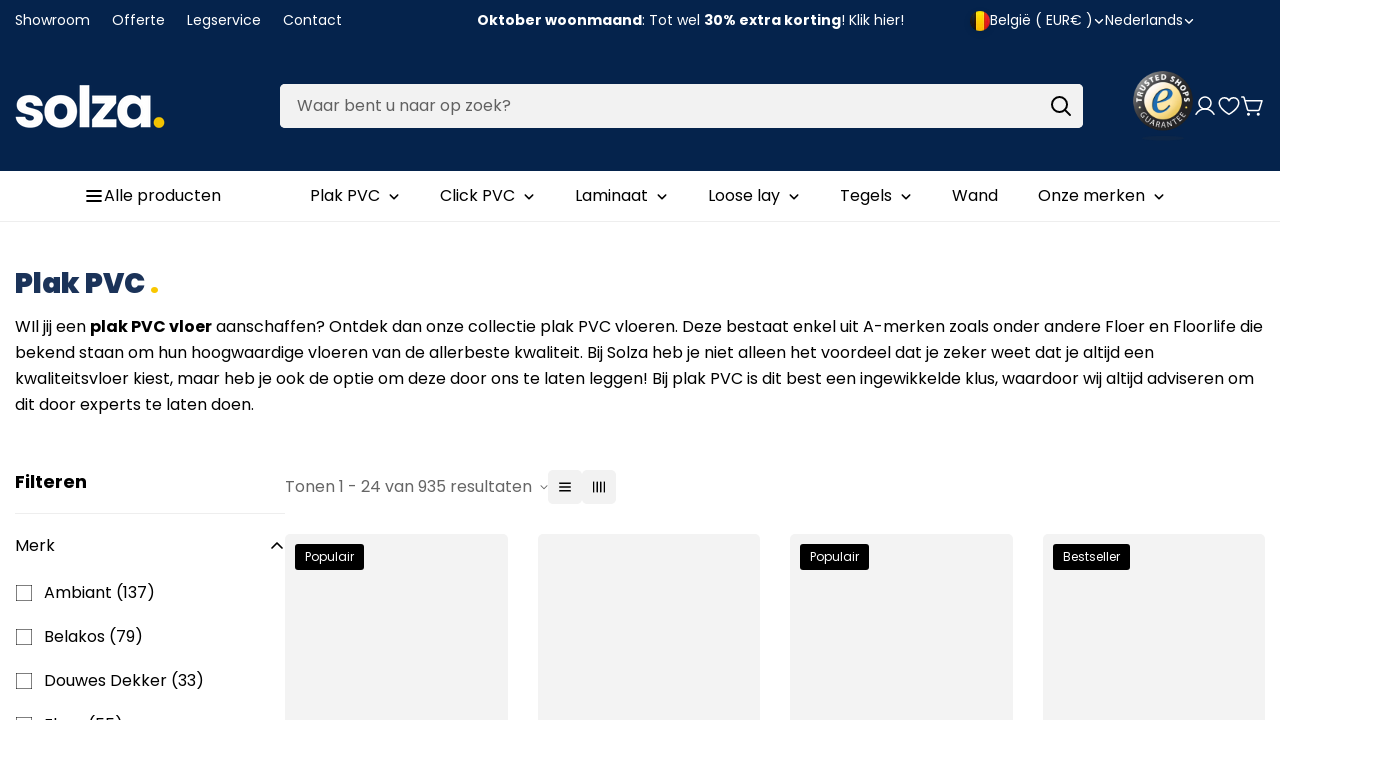

--- FILE ---
content_type: text/css
request_url: https://www.solza.be/cdn/shop/t/22/assets/section-topbar.css?v=514365389951843801739294500
body_size: -489
content:
.m-topbar-section{font-size:14px;padding:10px 0;position:relative;z-index:10}@media screen and (min-width: 1280px){.m-topbar-section__container{grid-template-areas:"item1 item2 item3";grid-auto-flow:column;column-gap:30px}}@media screen and (min-width: 1280px){.m-topbar-section__left{grid-area:item1;column-gap:var(--topbar-item-gap, 30px)}}@media screen and (min-width: 1280px){.m-topbar-section__center{grid-area:item2;column-gap:var(--topbar-item-gap, 30px)}}@media screen and (min-width: 1280px){.m-topbar-section__right{grid-area:item3;column-gap:var(--topbar-item-gap, 30px)}}.m-topbar-section .m-link-lists__item{line-height:1.5}.m-topbar-section .m-link{color:rgba(var(--color-foreground))}.m-topbar-section__country{column-gap:30px}@media screen and (max-width: 1279px){.m-topbar-section .social-media-links{display:none}}


--- FILE ---
content_type: text/css
request_url: https://www.solza.be/cdn/shop/t/22/assets/foxkit-mega-menu.css?v=118870949526784010331739294500
body_size: -126
content:
.m-foxkit-menu-desktop .f-menu{padding:0;width:100%}.m-foxkit-menu-desktop .f-menu>.f-menu__item{padding:0 12px}.m-foxkit-menu-desktop .f-menu__label{line-height:1.5}.m-foxkit-menu-desktop .f-menu__icon{margin-right:8px}.m-foxkit-menu-desktop .f-menu__arrow svg{width:12px;height:12px}.m-foxkit-menu-desktop .f-menu__link--level-1{padding:10px !important;font-weight:var(--f-menu-item-weight, 500);border-radius:var(--corner-radius)}.m-foxkit-menu-desktop .f-menu__link--level-3{display:inline-block}.m-foxkit-menu-desktop .f-menu__link--level-3 .f-menu__label{position:relative}.m-foxkit-menu-desktop .f-menu__link--level-3 .f-menu__label::after{content:"";width:0;height:1px;background-color:currentColor;position:absolute;bottom:1px;right:0;transition:width var(--m-duration-image) cubic-bezier(0.25, 0.8, 0.25, 1) 0s}.m-foxkit-menu-desktop .f-menu__link--level-3:hover .f-menu__label::after{width:100%;left:0;right:auto}.m-foxkit-menu-desktop .f-menu__item.is-active>.f-menu__link--level-1,.m-foxkit-menu-desktop .f-menu__item:hover>.f-menu__link--level-1{background-color:rgba(var(--menu-item-hover-background, var(--color-primary)), var(--menu-item-hover-background-opacity, 0.1));color:rgb(var(--menu-item-hover-text, var(--color-primary)));box-shadow:var(--box-shadow-value) rgba(var(--color-foreground), 0.12)}.m-foxkit-menu-desktop .f-menu__item--mega>.f-menu__submenu--level-1{padding:20px;gap:30px 20px;border:1px solid rgb(var(--color-border))}.m-foxkit-menu-desktop .f-menu__submenu .f-menu__link{padding:6px 0;color:rgb(var(--color-foreground-secondary))}.m-foxkit-menu-desktop .f-menu__submenu .f-menu__link--level-2{font-weight:var(--f-menu-item-weight, 500);color:rgb(var(--color-foreground));padding-bottom:8px}.m-foxkit-menu-desktop .f-menu__submenu .f-menu__submenu--level-2{padding:0}.m-foxkit-menu-desktop .f-menu__submenu .f-menu__item{display:block}.m-foxkit-menu-desktop .f-menu__banner{padding:0;overflow:hidden;width:100%;border-radius:var(--corner-radius)}.m-foxkit-menu-desktop .f-menu__banner img{transition:all var(--m-duration-image) cubic-bezier(0, 0, 0.2, 1)}.m-foxkit-menu-desktop .f-menu__banner:hover img{transform:scale3d(1.1, 1.1, 1.1)}.m-foxkit-menu-desktop .f-menu__subitem[data-level="3"]>.f-menu__banner{margin:4px 0 12px}.m-foxkit-menu-desktop .f-menu__item-parent.f-menu__item--dropdown .f-menu__submenu{padding:15px 0;border:1px solid rgb(var(--color-border))}.m-foxkit-menu-desktop .f-menu__item-parent.f-menu__item--dropdown .f-menu__submenu .f-menu__link{padding:10px 20px;font-weight:normal;color:rgb(var(--color-foreground-secondary))}.m-foxkit-menu-desktop .f-menu__item-parent.f-menu__item--dropdown .f-menu__submenu .f-menu__link:hover{background-color:rgba(var(--color-foreground), 0.04);color:rgb(var(--color-foreground))}.m-foxkit-menu-desktop .f-menu__item-parent.f-menu__item--dropdown .f-menu__submenu .f-menu__link .f-menu__arrow{right:20px}.m-foxkit-menu-desktop .f-menu__item-parent.f-menu__item--dropdown .f-menu__submenu .f-menu__link--level-3{display:block}.m-foxkit-menu-desktop .f-menu__item-parent.f-menu__item--dropdown .f-menu__submenu .f-menu__link--level-3 .f-menu__label::after{display:none}.f-menu-mobile{width:100%;background:rgb(var(--color-background));padding:0 15px}.f-menu-mobile .f-menu__link--level-1{padding:10px 0 !important}.f-menu-mobile .f-menu__link--level-1 .f-menu__label{line-height:1.5}.f-menu-mobile .f-menu__link--level-1 .f-menu__icon{margin-right:8px}.f-menu-mobile .f-menu__item .f-menu__banner{display:none}.f-menu-mobile .f-menu__item.is-active>.f-menu__link{color:currentColor}.f-menu-mobile .f-menu__submenu .f-menu__link{color:rgb(var(--color-foreground-secondary));font-weight:400;padding:4px 0}.f-menu-mobile .f-menu__submenu .f-menu__label{line-height:1.5}.f-menu-mobile .f-menu__submenu--level-1{padding:2px 0}.f-menu-mobile .f-menu__arrow{right:-15px}


--- FILE ---
content_type: text/css
request_url: https://www.solza.be/cdn/shop/t/22/assets/section-main-collection-banner.css?v=21009573915839350641739294500
body_size: -414
content:
.m-collection-page-header{position:relative;display:flex;align-items:var(--align-items);justify-content:center;overflow:hidden}.m-collection-page-header__bg{position:absolute;top:0px;right:0px;bottom:0px;left:0px;background-image:var(--bg-image);background-repeat:no-repeat;background-size:cover;background-position:center;background-attachment:fixed;pointer-events:none}.m-collection-page-header__background{position:absolute;top:0px;right:0px;bottom:0px;left:0px;pointer-events:none}.m-collection-page-header__background img{width:100%;height:100%;object-fit:cover}.m-collection-page-header--no-image{height:auto}.m-collection-page-header m-collection-header{display:block;width:100%}.m-collection-page-header__inner{position:relative;z-index:8}.m-collection-page-header__title{line-height:1.3}.m-collection-page-header__description{max-width:750px;margin-top:16px}.m\:text-center .m-collection-page-header__description{margin-left:auto;margin-right:auto}.m\:text-right .m-collection-page-header__description{margin-left:auto}


--- FILE ---
content_type: text/css
request_url: https://www.solza.be/cdn/shop/t/22/assets/component-product-card.css?v=158945800828398531271739294500
body_size: 1622
content:
.m-product-card{position:relative;height:100%;border-radius:var(--product-card-corner-radius, 0px)}.m-product-card__media{overflow:hidden;position:relative;border-radius:var(--product-card-corner-radius, 0px)}@media screen and (min-width: 1024px){.m-product-card__media:hover .m-product-card__main-image,.m-product-card__media:hover .m-placeholder-svg{transform:scale3d(1.1, 1.1, 1.1) translateZ(0)}.m-product-card__media:hover .m-product-card__action{opacity:1;transform:translateZ(0);z-index:10}}.m-product-card__link{overflow:hidden;position:relative}.m-product-card__main-image,.m-product-card svg{transition:opacity var(--m-duration-image, 0.65s) ease,transform var(--m-duration-animate, 1s) cubic-bezier(0.15, 0.75, 0.5, 1) 0s}.m-product-card__hover-image{position:absolute;bottom:0;left:0;right:0;top:0;opacity:0;transition:opacity var(--m-duration-image, 0.65s) ease,transform var(--m-duration-animate, 1s) cubic-bezier(0.15, 0.75, 0.5, 1) 0s}.m-product-card__tags{display:flex;flex-wrap:wrap;gap:5px;flex-direction:column;align-items:flex-start;position:absolute;top:10px;left:10px}@media screen and (max-width: 767px){.m-product-card__tags{top:8px;left:8px}}.m-product-card__action{align-items:center;justify-content:center;gap:4px;position:absolute;left:10px;right:10px;bottom:10px;opacity:0;transform:translate3d(0, 150%, 0);transition:all var(--m-duration-default, 0.25s) ease}.m-product-card__action .m-product-card__action-wrapper{display:flex}.m-product-card__action--top{flex-direction:column;top:10px;right:10px;left:auto;bottom:auto;transform:translate3d(150%, 0, 0)}.m-product-card__content{margin-top:16px}.m-product-card__content .m-price--on-sale .m-price__sale{justify-content:center}.m-product-card__content.m\:text-right .m-price--on-sale .m-price__sale{justify-content:flex-end}.m-product-card__content.m\:text-left .m-price--on-sale .m-price__sale{justify-content:flex-start}.m-product-card__content .m-product-card__action{display:none;justify-content:flex-start;gap:8px;opacity:1;transform:none;position:static;margin-top:16px}.m-product-card__type{color:rgb(var(--color-foreground-secondary));font-size:14px;text-transform:uppercase}.m-product-card__vendor{color:rgb(var(--color-foreground-secondary));font-size:12px;line-height:1.333;margin-bottom:8px;text-transform:uppercase;display:block}.m-product-card__title{font-family:var(--font-stack-body);margin-bottom:5px}.m-product-card__name{color:rgb(var(--color-foreground));line-height:1.5;display:block;transition:color var(--m-duration-default, 0.25s);overflow:hidden;display:-webkit-box;-webkit-line-clamp:var(--product-title-line-clamp, unset);-webkit-box-orient:vertical}.m-product-card__name:hover{color:rgb(var(--color-foreground-secondary))}.m-product-card__reviews{margin-bottom:6px}.m-product-card__reviews svg{width:14px;height:14px}.m-product-card__reviews .loox-rating-label{font-size:14px;color:rgb(var(--color-foreground-secondary));margin-top:2px}.m-product-card__reviews:empty,.m-product-card__reviews>div:empty{display:none;margin-bottom:0}.m-product-card__reviews .spr-badge{font-size:14px}.m-product-card__reviews .spr-starrating{align-items:center;justify-content:unset;margin-bottom:0;margin-top:0;color:#fcb500}.m-product-card__price{line-height:1.5;margin-bottom:5px}.m-product-card__price .m-price__unit{font-size:87.5%}.m-product-card__description{color:rgb(var(--color-foreground-secondary));margin-top:12px;line-height:1.75;word-break:break-all;display:none}.m-product-card .m-product-option{display:flex;margin-bottom:0;margin-top:12px}.m-product-card .m-product-option--more-option{display:flex;align-items:center;justify-content:center;border:none;color:#888;min-width:30px;padding:6px}.m-product-card .m-product-option--more-option .m-tooltip{margin:0;padding:0}.m-product-card__quick-add-icon .m-button{display:flex;align-items:center;justify-content:center;gap:5px}.m-product-card--bordered{--card-padding: 15px;padding:var(--card-padding) var(--card-padding) calc(var(--card-padding) + 5px)}.m-product-card--bordered:before{content:"";position:absolute;top:0;left:0;right:0;bottom:0;pointer-events:none;border-width:1px;border-style:solid;border-color:rgb(var(--color-border));border-radius:var(--product-card-corner-radius)}@media screen and (max-width: 767px){.m-product-card--bordered{--card-padding: 10px}}.m-product-card--style-1{display:flex}.m-product-card--style-1.m-product-card--view-grid{flex-direction:column}.m-product-card--style-1.m-product-card--view-grid .m-product-card__content{display:flex;flex-direction:column}.m-collection-products--grid .m-product-card--style-1{flex-direction:column}.m-product-card--style-1 .m-product-card__media{flex-shrink:0;width:100%}.m-product-card--style-1 .m-product-card__content{flex-grow:1}.m-product-card--style-1 .m-product-card__info{flex-grow:1}.m-product-card--style-1 .m-product-card__content .m-product-card__quick-add{margin-top:16px}@media screen and (min-width: 1280px){.m-product-card--style-1{--offset: min(calc(var(--column-gap)/2), 15px)}.m-product-card--style-1 .m-product-card__content .m-product-card__quick-add{position:absolute;top:100%;left:calc(-1*var(--offset, 0px));right:calc(-1*var(--offset, 0px));padding:17px var(--card-padding, 15px);border-width:0 1px 1px 1px;border-style:solid;border-color:rgb(var(--color-primary));border-radius:0 0 var(--product-card-corner-radius) var(--product-card-corner-radius);z-index:-1;pointer-events:none;opacity:0;margin-top:0}.m-product-card--style-1:after{content:"";position:absolute;top:calc(-1*var(--offset, 0px));left:calc(-1*var(--offset, 0px));right:calc(-1*var(--offset, 0px));bottom:0;border-width:1px 1px 0 1px;border-style:solid;border-color:rgb(var(--color-primary));border-radius:var(--product-card-corner-radius) var(--product-card-corner-radius) 0 0;z-index:-1;pointer-events:none;opacity:0;background:rgb(var(--color-background));background:var(--gradient-background)}.m-product-card--style-1.m-product-card--bordered{--offset: 0px}.m-product-card--style-1.m-product-card--bordered .m-product-card__content .m-product-card__quick-add{padding-top:0}.m-product-card--style-1.m-product-card--view-list:after,.m-product-card--style-1.m-product-card--catalog-mode:after{bottom:calc(-1*var(--offset, 0px));border-bottom-width:1px;border-radius:var(--product-card-corner-radius)}.m-product-card--style-1:hover{z-index:2}.m-product-card--style-1:hover .m-product-card__content .m-product-card__quick-add,.m-product-card--style-1:hover:after{opacity:1}.m-product-card--style-1:hover:before{z-index:-1}.m-product-card--style-1:hover .m-product-card__quick-add{pointer-events:auto}}@media screen and (max-width: 767px){.m-product-card--style-1 .m-product-card__quick-add-icon{display:block;position:absolute;bottom:10px;top:auto;right:10px;left:auto}.m-product-card--style-1 .m-product-card__quick-add-icon .m-button{padding:0;width:40px;height:40px;border-radius:50%;border:1px solid rgb(var(--color-border));box-shadow:none;background-color:rgb(var(--color-background))}.m-product-card--style-1 .m-product-card__quick-add-icon .m-button:hover{background-color:rgb(var(--color-button));color:rgb(var(--color-button-text));border-color:rgb(var(--color-button))}.m-product-card--style-1 .m-product-card__quick-add-icon .m-add-to-cart--text{display:none}.m-product-card--style-1 .m-product-card__content .m-product-card__quick-add{display:none}}@media screen and (max-width: 767px){.m-collection-products--list .m-product-card--style-1{flex-direction:column}}.m-product-card--style-2{display:flex}.m-product-card--style-2.m-product-card--view-grid{flex-direction:column}.m-product-card--style-2.m-product-card--view-grid .m-product-card__content{display:flex;flex-direction:column}.m-collection-products--grid .m-product-card--style-2{flex-direction:column}.m-product-card--style-2 .m-product-card__media{flex-shrink:0;width:100%}.m-product-card--style-2 .m-product-card__content{flex-grow:1}.m-product-card--style-2 .m-product-card__info{flex-grow:1}.m-product-card--style-2 .m-product-card__quick-add{margin-top:20px}.m-product-card--style-2 .m-product-tag{text-transform:uppercase}.m-product-card--style-2.m-product-card--bordered{--card-padding: 10px}@media screen and (max-width: 767px){.m-collection-products--list .m-product-card--style-2{flex-direction:column}}.m-product-card--style-3{display:flex}.m-product-card--style-3.m-product-card--view-grid{flex-direction:column}.m-product-card--style-3.m-product-card--view-grid .m-product-card__content{display:flex;flex-direction:column}.m-collection-products--grid .m-product-card--style-3{flex-direction:column}.m-product-card--style-3 .m-product-card__media{flex-shrink:0;width:100%}.m-product-card--style-3 .m-product-card__content{flex-grow:1}.m-product-card--style-3 .m-product-card__info{flex-grow:1}.m-product-card--style-3 .m-product-card__quick-add{margin-top:16px}.m-product-card--style-3 .m-product-card__quick-add .m-button{padding:7px 12px 7px 9px}.m-product-card--style-3 .m-product-card__tags{top:0;left:0}.m-product-card--style-3 .m-product-tag{text-transform:uppercase}@media screen and (min-width: 768px){.m-product-card--style-3 .m-product-card__quick-add .m-button{display:inline-flex;width:auto}}@media screen and (max-width: 767px){.m-collection-products--list .m-product-card--style-3{flex-direction:column}}@media screen and (min-width: 1024px){.m-product-card--show-second-img .m-product-card__media:hover .m-product-card__main-image{transform:scale3d(1, 1, 1) translateZ(0);opacity:0}.m-product-card--show-second-img .m-product-card__media:hover .m-product-card__hover-image{opacity:1;transform:scale3d(1.1, 1.1, 1.1) translateZ(0)}}.m-product-card--view-list{display:flex;gap:15px;flex-direction:column}.m-product-card--view-list .m-product-card__content{margin-top:0;flex:1 1 0%;display:flex;align-items:flex-start;position:relative}.m-product-card--view-list .m-product-card__hidden-link{display:block;position:absolute;top:0;left:0;width:100%;height:100%;z-index:9}@media screen and (min-width: 768px){.m-product-card--view-list{flex-direction:row}.m-product-card--view-list .m-product-card__content{align-items:center}.m-product-card--view-list .m-product-card__media{flex:0 0 170px;min-width:170px}}.m-product-card--complementary{flex-direction:row}.m-product-card--complementary .m-product-card__content{align-items:center;padding-right:calc(40px + var(--card-padding))}.m-product-card--complementary .m-product-card__media{flex:0 0 100px;min-width:100px}@media screen and (max-width: 767px){.m-product-card--complementary .m-product-card__media{flex:0 0 90px;min-width:90px}}.m-product-card--complementary .m-product-card__quick-add{position:absolute;top:50%;right:var(--card-padding);transform:translateY(-50%);z-index:10}.m-product-card--complementary .m-product-card__quick-add .m-button{padding:0;width:40px;height:40px;border-radius:50%;border:1px solid rgb(var(--color-border));box-shadow:none;background-color:rgb(var(--bg-white));color:rgb(var(--color-foreground));box-shadow:0 14px 20px rgba(0,0,0,.03)}.m-product-card--complementary .m-product-card__quick-add .m-button:hover{color:rgb(var(--color-button-text));background:rgb(var(--color-button));border-color:rgb(var(--color-button))}.m-product-card--complementary .m-product-card__quick-add .m-add-to-cart--text{display:none}.m-product-card--placeholder .m-product-card__media{margin-bottom:20px}@media screen and (min-width: 1024px){.m-product-card--placeholder .m-product-card__media:hover svg{transform:scale3d(1.1, 1.1, 1.1) translateZ(0)}}.m-product-card--placeholder.m-product-card--view-list .m-product-card__media{margin-bottom:0}.m-product-card--placeholder .m-product-card__name{margin-bottom:5px}.m-collection-products--list .m-product-card__content .m-product-card__quick-add{background:rgba(0,0,0,0) !important}@media screen and (min-width: 768px){.m-collection-products--list .m-product-card--style-1{padding-bottom:30px}.m-collection-products--list .m-product-card--style-1:not(.m-product-card--bordered){border-bottom:1px solid rgb(var(--color-border))}}.m-collection-products--list .m-product-card--style-1 .m-product-card__content .m-product-card__quick-add{position:static;opacity:1;z-index:1;pointer-events:auto;padding:0;border:0;margin-top:16px}.m-collection-products--list .m-product-card--style-1 .m-product-card__content .m-product-form{transform:translateY(0)}.m-collection-products--list .m-product-card--style-1:after{display:none !important}@media screen and (min-width: 1280px){.m-collection-products--list .m-product-card--style-1:hover{z-index:0}}@media screen and (min-width: 768px){.m-collection-products--list .m-product-card{display:flex;border-radius:0}.m-collection-products--list .m-product-card__media{margin-right:30px;flex-shrink:0;width:270px;max-width:100%}.m-collection-products--list .m-product-card__action{display:none}.m-collection-products--list .m-product-card__content{flex:1 1 0%;padding-right:0 !important;text-align:left}.m-collection-products--list .m-product-card__content .m-product-card__action{display:flex}.m-collection-products--list .m-product-card__description{display:block}.m-collection-products--list .m-product-card .m-product-option{justify-content:flex-start}.m-collection-products--list .m-product-card--bordered{padding-bottom:var(--card-padding)}}@media screen and (min-width: 1024px){.m-collection-products--list .m-product-card .m-product-card__content{margin-top:0;display:flex;align-items:center;justify-content:space-between}.m-collection-products--list .m-product-card .m-product-card__info{flex:1 1 0%;max-width:600px;padding-right:30px}.m-collection-products--list .m-product-card .m-product-card__quick-add{margin-top:0 !important}}.m-product-sale-progress{margin-top:15px}.m-product-sale-progress__bar{height:8px;width:100%;position:relative;background:rgba(var(--color-primary), 0.1);border-radius:var(--corner-radius)}.m-product-sale-progress__bar>span{width:0;background:rgb(var(--color-primary));position:absolute;left:0;top:0;height:100%;transition:var(--m-duration-long, 0.5s) all}.m-product-sale-progress__text{color:rgb(var(--color-foreground-secondary));display:flex;justify-content:space-between;margin-top:8px}.m-product-sale-progress__text strong{color:rgb(var(--color-foreground))}.m-product-sale-progress+.m-product-form--wrapper{margin-top:30px}.m-wishlist-button--growave i{color:#000}.m-wishlist-button--growave:hover i{color:#fff !important}.m-wishlist-button--growave .faves-count{display:none}.m-compare-card .m-add-to-cart{flex-grow:1;flex-shrink:1;min-width:max-content;margin-top:20px;margin-bottom:20px;position:relative}.m-compare-card .m-product-attribute{display:flex;align-items:center;border-bottom:1px solid rgb(var(--color-border));padding-top:15px;padding-bottom:15px}.m-compare-card .m-product-attribute__col-left,.m-compare-card .m-product-attribute__col-right{flex:0 0 50%}.m-compare-card .m-product-attribute__col-left{color:var(--color-info)}.m-compare-card .m-product-attribute svg{flex-shrink:0}@media screen and (min-width: 768px){.m-compare-card .m-product-attribute{padding-top:20px;padding-bottom:20px}}.m-compare-card .m-product-status{margin-left:4px}@media screen and (max-width: 767px){.m-compare-card .m-product-card__action .m-button--icon{width:40px;height:40px}.m-compare-card .m-product-card__action--top{display:block;transform:translateZ(0);top:10px;right:10px;opacity:1}}


--- FILE ---
content_type: text/css
request_url: https://www.solza.be/cdn/shop/t/22/assets/custom.css?v=66880283547076061741767692149
body_size: 7385
content:
/** Shopify CDN: Minification failed

Line 465:25 Unexpected "gt"

**/

.m-topbar-section{
  z-index: 90!important;
}


/* FOXKIT */
.m-megamenu__navigation-container.m-foxkit-menu-desktop {
  padding-bottom: 26px;
}
.template-product .foxkit-product-bundles__sub-total,
.template-product .foxkit-product-bundles__save-amount {
  font-size: calc(var(--font-h5-desktop) * 1px);
  font-weight: 500;
}
.template-product .foxkit-product-bundles__total-amount {
  font-size: calc(var(--font-base-small-size) * 1px);
}

body .foxkit-product-bundles__total-label {
  color: #000;
}
body .foxkit-product-bundles__sub-total {
  color: #AE5000;
}

body .foxkit-product-bundles__total-amount {
  font-size: 14px;
  margin-right: 0;
}
body .foxkit-card__prices>:not(.foxkit-hidden)+* {
  margin-left: 0;
}
body .foxkit-product-bundles .foxkit-product-card__checkbox-label {
  width: 18px;
  height: 18px;
}
body .foxkit-product-bundles .foxkit-product-card__checkmark:after {
  left: 6px;
  top: 2px;
}
body .foxkit-product-bundles .foxkit-product-card__title {
 font-weight: 500; 
}
body .foxkit-product-bundles .foxkit-product-card__variants {
  align-items: center;
}

/* END FOXKIT */

.m-collection-card__title,
.m-product-card__title,
.m-article-card__title,
.m-price__sale .m-price-item--last,
.m-product-card__tag-name,
.m-header__top .m-icon-text,
.main-product__block .m-product-shipping__title,
.m-product-details-tabs .m-tab-header,
.m-megamenu__toggle,
.m-product-tag {
  font-weight: 500;
}
.m-predictive-search__heading {
  font-family: var(--font-stack-body);
  font-size: var(--font-base-size);
  font-weight: 500;
}
.m-megamenu__toggle {
  --toggle-border-radius: 0;
}

.template-product .m-tabs__header {
  justify-content: start;
}
.template-product .m-product-details-tabs .m-tab-header {
  margin-left: 0;
  margin-right: 80px;
}
.template-product .m-product-details-tabs .m-page-width {
  max-width: 1200px;
}
.m-megamenu__navigation-container {
  padding: 17px 0;
  --menu-item-hover-background: 255, 255, 255;
  --menu-item-hover-background-opacity: 1;
  --box-shadow-value: 0 10px 20px 0;
  --navigation-border-width: 0;
}
.m-megamenu__menu-item {
  --corner-radius: 5px;
}
.m-main-product .main-product__block .product-block-group--price .m-price {
  font-size: 20px;
}
.m-main-product
  .main-product__block
  .product-block-group--price
  .m-price__sale
  .m-price-item--regular {
  font-size: calc(var(--font-base-size, 16) * 1px);
}
.m-collection-page-header__inner .m-collection-page-header__description {
  margin-top: 12px;
}


.m-quantity {
  --color-form-field: #ffffff;
}
.m-search-form select {
  --form-field-horizontal-spacing: 17px;
}
.m-search-form__select {
  --form-field-horizontal-spacing: 18px;
  --color-border: 0, 0, 0, 0.1;
}
.m-newsletter-form__wrapper .m-newsletter-form__button {
  padding-right: 12px;
}
.m-breadcrumb {
  --breadcrum-spacing-top: 14px;
}
.m-main-product .main-product__block-title + .main-product__block-rating svg,
.m-product-featured__review svg {
  width: 14px;
  height: 14px;
}
.m-main-product .main-product__block-title + .main-product__block-rating span,
.m-product-featured__review span {
  font-size: 14px;
  color: rgb(var(--color-foreground-secondary));
}
.m-product-tag {
  padding: 6px 10px;
}
.template-product .m-section-apps .m-page-width {
  max-width: 1180px;
  margin: 0 auto;
}

.template-product .m-complementary-products .m-product-card {
  padding: 10px;
}
.m-modal-quickview .m-modal--close svg {
  width: 20px;
  height: 20px;
}
.m-breadcrumb--separator svg {
  color: rgb(var(--color-foreground-secondary));
}
@media (min-width: 768px) {
  .template-product .m-breadcrumb {
    display: none;
  }
  .main-product__block .m-breadcrumb {
    display: block;
  }
}
@media (min-width: 1024px) {
  .m-collection-page-header.m-collection-page-header--small {
    padding: 44px 0 80px;
  }
}
.m-custom-newsletter .form-field {
  --form-field-vertical-spacing: 12px;
  --form-field-horizontal-spacing: 16px;
  height: 50px;
  line-height: 50px;
}
.m-footer-widget__info .social-media-links a {
  color: rgb(var(--color-foreground));
}
.m-footer-widget__info .social-media-links a:hover {
  color: rgb(var(--color-foreground-seccondary));
}
@media screen and (max-width: 1279px) {
  .m-header__top {
    border-bottom: 1px solid rgb(var(--color-border));
  }
  .m-collection-page-header.m-collection-page-header--small {
    padding: 24px 0;
  }
  .m-filter-button {
    margin: 0;
  }
}

@media screen and (max-width: 767px) {
  .m-section--padding {
    --min-section-padding-top: 32px;
    --min-section-padding-bottom: 32px;
  }
  .template-product .m-tabs--responsive .m-accordion--item {
    margin-bottom: 0;
  }
  .template-product .m-product-collapsible .m-accordion--item-button {
    padding: 20px 0;
  }
  .m-header__heading--logo-wrapper {
    max-width: 125px;
  }
  .m-collection-page-header__inner {
    text-align: left;
  }
  .m-main-product__info .main-product__block-breadcrumb {
    display: none;
  }
  .m-breadcrumb {
    --breadcrum-spacing-top: 12px;
  }
}



html {
scroll-behavior: smooth;
}

section.sf-header header.bg-white.sf-header__desktop .sf-menu-wrapper__desktop, section.sf-header header.bg-white.sf-header__desktop .sf-menu-logo-bar svg path {
    color: white;
    fill: white!important;
}

.sf-header .sf-menu-item>a:hover {
  color: white !important;
}

@media only screen and (max-width: 767px) {
div.sf-grid div.image-card {
    overflow-x: hidden;
}
}

/* Custom CSS */

/* Topbar CSS */

.sf-topbar {
    border: none;
    background-color: #1b3359;
    color: white;
}

.sf-topbar .sf__text-link {
    color: white;
}

/* Einde Topbar CSS */

[id$="16225125199f82d8fe"] .section-my {
    padding-top: 15px;
    padding-bottom: 15px;
    margin-bottom: 0;
    margin-top: 0;
}

.sf__font-normal {
    font-weight: 400;
}

[id$="16225316461d1cff80"] .collection-card__info h3 a {
    font-weight: 400;
    font-size: 24px;
    line-height: 34px;
    margin-bottom: 4px;
}

[id$="16225316461d1cff80"] .collection-card__info p {
    color: #666;
}

[id$="16225125199f82d8fe"] .sf-icon-box__text h3 {
    line-height: 26px;
    font-size: 20px;
    font-weight: 500;
}

@media (min-width: 1536px) {
    [id$="1621243260e1af0c20"] .slide__block-title {
        font-size: 100px;
        line-height: 95px;
    }
}

@media (max-width: 576px) {

    [id$="1621243260e1af0c20"] a.sf__mobile-button,
    [id$="162251092958fcda7c"] .sf__btn-primary,
    [id$="162251092958fcda7c"] .sf__btn-secondary {
        width: 100%;
    }

    [id$="16225316461d1cff80"] .section__heading {
        text-align: center;
    }

    [id$="16225316461d1cff80"] .collection-card__info h3 a {
        font-weight: 500;
    }

    [id$="16225316461d1cff80"] .collection-card__info p {
        font-size: 14px;
        line-height: 20px;
    }

    [id$="16225125199f82d8fe"] .sf-icon-box__text h3 {
        font-size: 18px;
        margin-bottom: 2px;
    }
}

.image-card .sf-image,
.collection-card__image {
    border-radius: 4px;
}

[id$="1659076640d132ac34"] .section-my {
    margin-top: 0px !important;
}

.collection-card__info h3 a {
    color: white !important;
}

.sf__pcard-content {
    padding-left: 20px;
    padding-right: 20px;
    padding-bottom: 20px;
    text-align: center;
}

.collection-description {
    margin-bottom: 85px;
}

.collection-description h2 {
    font-size: 32px;
    margin-bottom: 12px;
}

.collection-description h3 {
    font-size: 25px;
    margin-bottom: 12px;
}

.collection-description p {
    margin-bottom: 25px;
}

.collection-description a {
    text-decoration: underline;
}

.search-container {
    background-color: #1b3359 !important;
    color: white;
}

.flex form {
    color: black;
}

.sf__topbar-inner .sf__custom-select .select-selected,
.sf__topbar-inner .sf__select .select-selected{
    color: white;
}

.sf-header__bg {
    background: #1b3359 !important;
}

.section__header {
    margin-bottom: 30px;
}

.sf-menu__banner {
    color: white;
}

.collection-header {
    padding-bottom: 0px !important;
}

.section-py {
    padding-top: 50px;
    padding-bottom: 50px;
    margin-bottom: 0px;
}

.section-my {
    padding-top: 50px;
    padding-bottom: 50px;
    margin-bottom: 0px;
}

.imagecardshome {
    margin-top: -40px;
}

.usp-home {
    margin-top: -15px;
    margin-bottom: -15px;
}

.pvchome {
    margin-top: -50px;
    margin-bottom: -25px;
}

.prose :where(table):not(:where([class~=not-prose] *)) {
    font-size: 16px;
}

.f-popup__teaser svg {
    display: none;
}

.prod__sticky-atc .product-samples-button-wrap {
    display: none;
}

.sf__pcard {
    border: 1px solid #efefef;
    padding: 0;
    border-radius: 4px;
}

.main-product__block-visitors {
    margin-top: 0.5rem !important;
}

.usppdp .section-my {
    margin-top: 0px;
    padding-top: 0px;
}

.producteigenschappen {
    background-color: #FBFBFB;
    padding: 8px 15px;
    border-radius: 4px;
    border: 1px solid #e8e8e8;
}

.productomschrijving {
    padding: 8px 15px;
}

.pro {
    list-style-image: url(/cdn/shop/files/plus_1.png?v=1662023273);
}

.con {
    list-style-image: url(/cdn/shop/files/minus.png?v=1662023464);
}

.instructievideo {
    margin-bottom: 30px;
}

.sf-header .sf-menu-item&gt;

a:hover {
    color: white;
}

.foxkit-related-products h2,
.sf__blog-post h2 {
    font-size: 30px;
    margin-top: 50px;
    margin-bottom: 25px;
}

.template-product .section-my {
    margin-top: 0;
    margin-bottom: 0;
    padding-top: 0;
    padding-bottom: 0;
}

.productomschrijving h4 {
    font-size: 18px;
}

.newsletter__form-heading h3 {
    font-size: 25px;
    line-height: 1.5;
}

.collection-description ul {
    list-style: disc;
    margin-left: 20px;
    margin-bottom: 20px;
    line-height: 26px;
}

.collection-description ol {
    list-style: decimal;
    margin-left: 20px;
    margin-bottom: 20px;
    line-height: 26px;
}

.prod__tag-hot {
    background-color: #e84118;
}

.prod__tag-new {
    background-color: #8c7ae6;
}

.prod__tag-sale {
    background-color: #44bd32;
}

.productinfo {
    margin-top: 50px;
}

.merkenhome .section-my {
    margin-top: 0px;
    margin-bottom: 0px;
    padding-top: 0px;
    padding-bottom: 0px;
}

.usppdp .sf-column {
    border: 1px dashed #eeeeee;
    padding: 20px;
}



.bannerimageproefmonster .section-my {
    padding: 0px;
    margin-top: 25px;
    margin-bottom: 25px;
}

.proefmonsterstappenplan .section-my {
    padding: 0px;
    margin-top: 50px;
    margin-bottom: 50px;
}

/* Responsive maken productinformatie (custom liquid) */

@media only screen and (max-width: 749px) {
	.custom-liquid .productinfo {
		max-width: 100% !important;
		float: left !important;
		margin-left: 0 !important;
      height: auto !important;
	}
}

@media only screen and (min-width: 768px) {
  .pdptrusted {
    display:none;
  }
}

/* Banner image spacing */

[id$="adb9b6c0-0218-4662-933a-6b64997788ed"] .section-my,
[id$="block--165892180748c3caaa-0"] .section-my,
[id$="c0d25574-05df-4ed1-98d6-bb63449a8e6f"] .section-my,
[id$="549a33b6-20c9-4af9-a25a-460af8858c94"] .section-my,
[id$="6e8ca226-49c2-4291-b270-ae8c5f18b462"] .section-my,
[id$="aeaab871-45a6-422e-b480-6d6f32dafb83"] .section-my,
[id$="176bd292-fdfa-46bb-8655-252f928da179"] .section-my,
[id$="1cdf74c7-6d38-40d5-be62-99b1fe552b3c"] .section-my,
[id$="144ac864-eefe-4eca-858a-e11732c28088"] .section-my,
[id$="168c67fa-424c-4c6d-9f4b-182b8ce3c872"] .section-my,
[id$="1faaa987-f3ab-45d4-929b-74dafcba6dae"] .section-my,
[id$="16599608331e948206"] .section-my,
[id$="16589253244b79068d"] .section-my,
[id$="block--165892180748c3caaa-0"] .section-my,
[id$="aeaab871-45a6-422e-b480-6d6f32dafb83"] .section-my,
[id$="1eb01f95-a44e-4954-8ec6-9630a610eab7"] .section-my,
[id$="d2b6183a-06c3-4b48-b113-77ab22cbe073"] .section-my,
[id$="422c4cce-bd6e-4d22-9e81-b2abf4ca9b5f"] .section-my,
[id$="8ba0ded7-c14b-4c86-93e1-b5a083b5499b"] .section-my,
[id$="46a8e8a6-d782-4858-88ce-cff784cc5e1b"] .section-my {
  margin-top: 50px;
  padding-top: 0px;
}

[id$="878a46cf-5e44-40af-a8f4-cbe94d7c3aef"] .section-my, 
[id$="1b1eeb8e-13e8-4f02-9894-493a8a583783"] .section-my, 
[id$="aa3cf38e-c781-44b2-bdc2-3a3a7b2bbcd0"] .section-my, 
[id$="8f3c19cd-b1dd-4122-9271-3c62edb9d651"] .section-my {
  margin-top: 0px;
  padding-top: 0px;
}


/* Showroom page */

@media only screen and (max-width: 749px) {

}

[id$="block--ff40492a-d876-4eaa-9d3d-2f7a4add66b7"],
[id$="block--c45a56a9-6185-4cfd-a13a-21b16d6dc3b5"],
[id$="block--66ab6aca-6faf-433e-95f4-77b2a7222bc8"],
[id$="block--8ebb3b86-ffa2-4985-b47d-e8efc6a61eec"] {
  padding: 10px !important;
}

[id$="16279103176929__main"] .sf__page-header {
  display: none;
}

[id$="16279103176929__main"] h1 {
  font-size: 33px;
}

/* Searchbar*/

.m-search-wrapper .text-\[\#666\] {
  color: white !important;
}
.m-search-wrapper .text-\[\#999\] {
  color: white !important;
}
.m-search-item .text-color-regular-price {
  color: #009900 !important;
}

/* Product reviews */

.spr-icon-star {
  color: #f9c700 !important;
}

.spr-review-reportreview {
  display: none !important;
}

#shopify-product-reviews {
  border: 1px solid #e8e8e8 !important;
  background: #fbfbfb !important;
}

/* usp's header home */

[id$="1f5bb540-ac35-4b15-975c-1693ed5de560"] .section-my {
  padding-top: 0px !important;
  margin-top: 15px !important;
  padding-bottom: 15px;
}

[id$="1f5bb540-ac35-4b15-975c-1693ed5de560"] .section-my p {
  color: #333333;
  font-size: 13px;
  font-weight: 400;
}

/* verstoppen op telefoon */

@media only screen and (max-width: 749px) {
  .hide-on-mobile {
    display:none;
  }
}


/* CART */

.sf-cart__summary {
  width: 600px;
  background: #fbfbfb;
  border: 1px solid #e8e8e8;
  margin-right: 0px;
  padding-bottom: 15px;
  padding-top: 15px;
  margin-top: 15px;
}

.sf-cart__table-head {
  background: #fbfbfb;
  border: 1px solid #e8e8e8;
  padding-left: 15px;
  padding-right: 15px;
  border-radius: 5px;
}

.paymenticonsincart {
  padding-top: 15px;
  padding-bottom: 15px;
}

[id$="16279103078625__main"] .page-header__breadcrumb {
  display:none;
}

[id$="16279103078625__main"] .page-header {
  padding-bottom: 1rem;
}

.sf-cart .f-incart {
  overflow: hidden;
}

.f-incart {
  background: #fbfbfb !important;
  border: 1px solid #e8e8e8 !important;
}

.scd__items {
  padding-left: 5px;
  padding-right: 5px;
}

.sf-cart__item-product-image {
  border-radius: 5px;
}

[id$="block-7ca74538-a1c8-42b4-8ee0-ec16319d9275"] {
    border: 1px solid #e8e8e8 !important;
    background: #fbfbfb !important;
}

.simpAsk-container {
  padding: 0px 30px 0px 30px !important;
}

#simpAskQuestion {
  margin: 0px auto 0;
}
#shopify-product-reviews {
  margin: 0 !important;
}

/***** uitlichten van product binnen een blog of andere tekst *****/

.uitlichten {
        max-width:1400px; /* formaat container op smartbright.nl */
        font-family:Poppins, Arial;
        font-size:14px;
        padding:30px;
        background-color:#fff;
        border-radius:6px;
        box-shadow:2px 2px 50px rgba(38, 63, 77, 0.1);
    }
    .uitlichten:hover {
        box-shadow:2px 2px 50px rgba(38, 63, 77, 0.2);
    }
    .uitlichten a {
        color:#48CFB0;
        text-decoration:none;
    }
    /* kolommen bepalen */  
    .uitlichten .uitlichtenLinkerkant {
        position: relative;
        float:left;
        width:40%;
    }
    .uitlichten .uitlichtenRechterkant {
        float:left;
        width:60%;
    }
    /* linkerkolom */
    .uitlichtenLinkerkant a {
        display:block;
        height:250px;
        overflow:hidden;
    }
    .uitlichtenLinkerkant img {
        width:90%;
        position:relative;
        top:50%;
        -webkit-transform:translateY(-50%);
        -ms-transform:translateY(-50%);
        transform:translateY(-50%);
    }
    .uitlichtenLinkerkant .label {
        align-items:center;
        background-color:#e84118;
        border-radius:50%;
        box-shadow:2px 4px 10px rgba(0,0,0,0.1);
        color:#fff;
        display:flex;
        flex-direction:column;
		font-weight:600;
        height:93px;
        justify-content:center;
        left:-20px;
        position:absolute;
        top:-20px;
        width:93px;
        z-index:1;
    }
       /* rechterkolom */
    .uitlichtenRechterkant h4 {
        font-size:16px;
        font-weight:600;
    }
    .uitlichtenRechterkant p {
        padding-bottom:20px;
        margin:0px;
    }
    .uitlichtenRechterkant .knop {
        align:center;
        font-size:14px;
        background-color:#009900;
        border-radius:3px;
        box-shadow:-1px 4px 4px rgba(0,0,0,0.08);
        color:#fff;
        font-weight:600;
        padding:13px 13px;
        text-decoration:none;
    }
    .uitlichtenRechterkant .knop:hover {
        background-color:#d95912;
    }
    .uitlichtenRechterkant .uitlichtenPrice {
        padding-bottom:30px;
    }
    .uitlichtenRechterkant .uitlichtenFromPrice {
        text-decoration:line-through;
        color:#ED5565;
        font-weight:normal; 
    }
    .uitlichtenRechterkant .uitlichtenNewPrice {
        color:#ED5565;
        font-weight:bold;
        padding-bottom:30px; 
    }
    /* clear in all cases */ /* geen default naam, om conflicten te voorkomen */
    .clearDezeBox::after {
        content:"";
        clear:both;
        display:table;
    }
    /* vouwen op kleine schermen */
    @media screen and (max-width: 768px) {
        .uitlichtenRechterkant .knop {display:block;}
        .uitlichten .uitlichtenLinkerkant, .uitlichten .uitlichtenRechterkant {width:100%;}
    }
/***** einde van uitlichten van product binnen een blog of andere tekst *****/


/* slider en blokken homepage */

[id$="4025b4b5-eabb-449e-8fde-47b7ba0b3f95"] {
  border-radius: 3px;
}

[id$="87ecbdc4-e567-467e-86e9-bd1fdc20a159"] .section-my {
  margin-top: 25px;
  padding-top: 0px;
}


[id$="54a04881-7894-4aa5-99aa-f3bc86a1de7c"] .section-py,
[id$="166339775124b39cea"] .section-my {
  margin-top: 0;
  padding-top: 20px;
  padding-bottom: 20px;
  background-color: #1b3359;
  Border-radius: 5px;
  margin-bottom: 25px;
}

[id$="0cc87996-9798-49b6-bf61-882a154c3a61"] .section-my,
[id$="166339775124b39cea"] .section-my {
  margin-top: 25px;
  padding-top: 0;
  margin-bottom: 25px;
  padding-bottom: 0;
}

[id$="1d7b8afc-e292-4e93-8a8f-d7b8c29ff884"] .section-my {
  margin-bottom: 50px;
  margin-top: 30px;
}

[id$="1d7b8afc-e292-4e93-8a8f-d7b8c29ff884"] .section-my {
  margin-top: 40px;
  margin-bottom: 60px;
}

#shopify-section-template--16732895543521__16225125199f82d8fe {
  margin-bottom: 50px;
}

#shopify-section-template--16732895215841__collection-header .collection-header {
  padding-bottom:0px;
}

#shopify-section-template--16746607280353__7eb3bb1a-90c8-4f81-8c45-c4ed3322a03d .section-my, 
#shopify-section-template--16746607280353__6db8488e-95e0-42a8-af46-dad9afa2aa6f .section-my, 
#shopify-section-template--16746607280353__eeab0a0b-b427-4db1-bb47-2afef390bea1 .section-my, 
#shopify-section-template--16746607280353__efe55890-a92a-41d7-85cb-5b617818079f .section-my,
#shopify-section-template--16746852712673__7eb3bb1a-90c8-4f81-8c45-c4ed3322a03d .section-my,
#shopify-section-template--16746852712673__6db8488e-95e0-42a8-af46-dad9afa2aa6f .section-my,
#shopify-section-template--16746852712673__3cea5bf1-e6ae-4521-b410-d62751dc2781 .section-my,
#shopify-section-template--16746852712673__eeab0a0b-b427-4db1-bb47-2afef390bea1 .section-my,
#shopify-section-template--16746852712673__efe55890-a92a-41d7-85cb-5b617818079f .section-my,
#shopify-section-template--16746852712673__e81bb2cb-3e80-4bc7-af3c-4ed51b751e9c .section-my {
  padding-top: 0px;
  margin-top: 20px;
}


.m-custom-content__block-liquid a {
  text-decoration: underline;
  color: #333333;
}

.collection-header__title {
  font-family: poppins;
  color: #1b3359 !important;
  text-transform: none;
  font-weight: 800;
}

.m-collection-page-header__title {
  font-family: Poppins;
  color: #1b3359 !important;
  text-transform: none;
  font-weight: 800;
}

.m-collection-page-header__title:after{
  color: #f9c700;
  content: ".";
}

.collection-header__title:after{
  color: #f9c700;
  content: ".";
}

.sf__sidebar-content h3 {
  font-family: poppins;
  color: #1b3359 !important;
  text-transform: none;
  font-size: 21px;
}

.flex--language {
  width: max-content !important;
}

.flex.items-center.flex--language > div,
.flex.items-center.flex--language select {
  width: 100%;
  font-size: 26px;
}

.sf__select .select-arrow svg {
  height: 8px;
  width: 8px;
}

.sf__select {
  line-height: 30px;
  position: relative;
}

.sf__select .select-selected > div.active {
  align-items: center;
  cursor: pointer;
  display: flex;
  gap: 5px;
  font-size: 15px;
  font-weight: inherit;
  justify-content: space-around;
  -webkit-user-select: none;
  user-select: none;
}

.sf__select .select-item {
  background-color: #fff;
  border-radius: 5px;
  box-shadow: 0 20px 30px rgba(0,0,0,.12);
  color: #757575;
  left: 0;
  line-height: 32px;
  max-height: 60vh;
  min-width: 100%;
  opacity: 0;
  padding: 10px;
  position: absolute;
  right: 0;
  top: calc(100% + 20px);
  visibility: hidden;
  transition: all .2s ease-in-out;
  width: max-content;
  z-index: 80;
}

.sf__select .select-item > div {
  max-width: 250px;
  overflow: hidden;
  text-overflow: ellipsis;
}

.sf__select .select-item > div > a {
  display: flex;
  gap: 5px;
  margin-bottom: 1rem;
  font-size: 15px;
}

.sf__select .select-item.select-show {
  opacity: 1;
  top: 100%;
  transform: translateZ(0);
  visibility: visible;
}

.sf__select img {
  max-height: 30px;
  object-fit: cover;
}

.select-selected > div {
  display: none;
}

.select-selected > div.active {
  display: block;
}

@media screen and (max-width: 767px) {
  div#language-selector-mob {
    right: 0 !important;
    left: unset !important;
  }
  .mobile--wrapper {
    display: flex;
    justify-content: space-between;
    align-items: center;
    margin-bottom: 1rem;
  }
  .mobile--wrapper > div {
    margin: 0;
  }
  .language--selector {
    max-width: max-content;
    margin: 1rem;
  }

  .sf__select .select-selected {
    gap: 10px;
  }
}

/* call to action team */

#sf-custom-template--18429074702668__19199470-b1c9-4a2f-9b6d-43ff699f85f5 .section-py {
  padding-bottom: 0;
  background-color: #f9c700;
  border-radius: 10px;
  background-image: url('/cdn/shop/files/visgraat_blue_transparant.png?v=1669898800');
  background-size: contain;
  background-repeat: repeat-x;
  background-position: center;
}

#sf-custom-template--18429074702668__19199470-b1c9-4a2f-9b6d-43ff699f85f5 .section-py img {
  width: 450px;
  height: auto;
  margin-left: auto;
  margin-right: auto;
}

#sf-custom-template--18429074702668__19199470-b1c9-4a2f-9b6d-43ff699f85f5 .section-py .sf-image {
  max-height:435px;
}

#sf-custom-template--18429074702668__19199470-b1c9-4a2f-9b6d-43ff699f85f5 .section-py h3 {
  color: #1B3359;
  font-family: poppins;
  font-weight: 700;
  margin-bottom: 10px;
}

#sf-custom-template--18429074702668__19199470-b1c9-4a2f-9b6d-43ff699f85f5 .section-py p {
  color: #1B3359;
}

.ctateambuttons {
  padding-left:50px;
  padding-right:50px;
  text-align:center;
}

.secondarybuttonsproduct {
  color: white; 
  background-color:#1B3359;
  border-color:#1B3359;
  margin-top:15px;
  text-decoration: none;
  margin-bottom: 0;
  width: 85%;
  margin-left: auto;
  margin-right: auto;
  border-radius: 5px;
}

.secondarybuttonsproduct a {
  width: 100%;
  color: white !important; 
  background-color:#1B3359!important;
  border-color:#1B3359!important;
  text-decoration: none;
}

@media only screen and (max-width: 749px) {
	.secondarybuttonsproduct {
      width: 100%;
    }
    #sf-custom-template--18429074702668__19199470-b1c9-4a2f-9b6d-43ff699f85f5 .section-py {
      background-repeat: repeat-y;
    }
    .ctateambuttons {
      padding-left:25px;
      padding-right:25px;
    }
}

/* product pagina */

.prod__title h1 {
  color: #000000;
  font-family: poppins;
  font-weight: 800;
}


/* collections > intro + keuzehulp */

.introwithkeuzehulp {
  font-family: poppins !important;
  font-size: 15px !important;
}

@media (min-width: 768px){
.introwithkeuzehulp {
  width: 75% !important;
  max-width:75% !important;
  padding-top:20px;
  padding-right:20px;
  padding-bottom:20px;
  padding-left:0px;
}
}

@media only screen and (max-width: 749px) {
.introwithkeuzehulp {
  margin-bottom:30px;
}
}

/* Remove local pickup information */ 
  .product__pickup-availabilities {
    display: none !important;
  }
/* end */



.rfq-btn-0 {
  width: 100%;
}

.productinfo {
  font-family: 'Poppins';
}

.productinfo li {
  font-size: 15px;
  padding-left: 0.375em;
  margin-bottom: 0.5em;
  margin-top: 0.5em;
}

.productinfo ul {
  list-style: disc;
  padding-left: 20px;
}

.prose p {
  margin-bottom: 0.75em;
  margin-top: 0.75em;
  line-height: 26.25px !important;
}

.productinfo p {
  font-size: 15px;
}

.productinfo h2 {
  font-family: 'Poppins';
  font-size: 21px;
  font-weight: 600;
  color: #1b3359;
  margin-bottom: 0.85em;
  margin-top: 1em;
}

.productinfo h3 {
    color: #1b3359;
    margin-bottom: 0.85em;
    margin-top: 1em;
    font-size: 18px;
    font-weight: 600;
}

.producteigenschappen td {
  font-size: 15px;
}

#sf__icon-box-template--18429074702668__16618577290df7916a h3 {
  font-size: 17px;
}

/* Product alternative colours */ 

.product-alt-colours img {
  border-radius: 5px;
  width: 60px;
  border: 1px solid transparent;
  transition: all .4s ease-in-out 0s;
}

.product-alt-colours a {
  display: inline-block;
  padding: 3px;
  border-radius: 5px;
  border: 1px solid transparent;
}

.product-alt-colours a:hover {
  border: 1px solid #1b3359;
  transition: all .4s ease-in-out 0s;
}

/* end */

.spr-stars {
  display:none;
}

#shopify-section-template--18429071655244__022f4beb-cee2-4d69-af3a-d3e059b9fa52 .section-my, #shopify-section-template--18429071655244__6cdc05a6-06aa-4336-92ce-cb913c00058b .section-my, #shopify-section-template--18955115135308__bc936a06-f42e-4ced-9821-6ad5520bbd8a .section-my, #sf-custom-template--18429073391948__3753b2aa-982d-4d00-b7c0-de7c198a7d8f .section-my, #sf-custom-template--18429073391948__c57b8b15-c6e5-4b88-a9ec-48d82e8fb792 .section-my, #shopify-section-template--18429071786316__bba574a1-fd15-413f-a41a-4919716c9cc8 .section-my, #shopify-section-template--18429071786316__2ad80748-680a-4801-ad80-f91ccf1bb6dc .section-my, #shopify-section-template--18429071786316__custom-content .section-my, #shopify-section-template--18429073981772__34d33011-e86e-4ad7-9124-55de60e5aaba .section-my, #shopify-section-template--18429073293644__33547f88-247b-4e41-9774-b86a78b81387 .section-my, #shopify-section-template--18429073293644__372cccc3-e379-4eb2-ac21-c744ed2f36dd .section-my {
  padding-top: 0px !important;
  margin-top: 50px !important;
}

#sf__featured-product-template--18429071655244__f4da057f-eb3a-429d-b4fa-7dccd9d7dd73 .section-my {
  box-shadow: 5px 5px #efefefab;
    padding: 40px;
    margin-top: 20px;
    margin-bottom: 50px;
    background-color: #efefef4a;
    border-radius: 25px;
}

.sf__page-blog-single-post h4 {
  font-size: 17px;
}

.sf-cart__buttons-container .additional-checkout-buttons {
  display:none !important;
}

/* EXPERT REVIEW */

.persona-image img {
    width: 170px;
    height: 170px;
    border-radius: 50%;
    float: right;
    margin-left: 35px;
    margin-bottom: 35px;
    margin-top: 35px;
    border: 3px solid #f9c700;
}

.persona-title h2 {
  font-family: 'Poppins';
  font-size: 23px;
  font-weight: 600;
}

@media only screen and (max-width: 749px) {
  .persona-image img {
    margin-left: 0px;
  }
}

/* END EXPERT REVIEW */

.sf__page-blog-single-post article {
  width: 100%;
}

/* Bijbehorende producten */

.sample-section {
    margin-top: 15px;
    margin-bottom: 30px;
}

.sample-section h2{
    color: black;
    font-size: 22px;
    font-style: normal;
    font-weight: 500;
    line-height: normal;
    letter-spacing: 0.085px;
}

.sample-button-image img {
  float:left !important;
  margin-right: 20px;
  margin-top: 0px;
  margin-bottom: 0px;
}

.sample-button-title {
    color: black;
    font-style: normal;
    font-weight: 400;
    line-height: normal;
}

.sample-button-info {
    color: black;
    font-size: 14px;
    font-style: normal;
    font-weight: 500;
    line-height: normal;
}

.sample-button-info span {
    color: black;
    font-style: normal;
    font-weight: 400;
    font-size: 13px;
    line-height: normal;
    opacity: .65;
}

.sample-button .product-form__add-button {
    border-radius: 3px;
    background: var(--shopify-editor-setting-color_btn_bg, #009900);
    display: flex;
    width: 40px;
    height: 40px;
    padding: 0px 13px 0px 10px;
    flex-direction: column;
    justify-content: center;
    align-items: center;
}

.sample-buttons-wrapper form {
    width: 100%;
}

.sample-buttons-wrapper {
    display: flex;
    flex-direction: column;
    align-items: flex-start;
    gap: 10px;
    align-self: stretch;
}

.sample-button .title {
    flex-grow: 1;
}

.sample-button .title a {
    text-decoration: none;
}

.sample-button {
    width: 100%;
    display: flex;
    padding: 15px 20px;
    align-items: center;
    gap: 25px;
    border-radius: 5px;
    border: 1px solid rgba(33, 71, 88, 0.10);
    justify-content: space-between;
    background-color: white;
}

@media only screen and (max-width: 580px) {
  .form__input-wrapper {
    display:none;
  }
}

.bijbehorende-producten {

}  
.tab-customize {
  overflow: hidden;
}
.tab-customize h2 {
    font-family: 'Poppins';
    font-size: 20px;
    font-weight: 600;
}
.tab-customize button {
  background-color: inherit;
  float: left;
  border: none;
  outline: none;
  cursor: pointer;
  padding: 6px 10px;
  margin-right: 4px;
  transition: 0.5s;
  font-size: 14px;
  border-radius: 5px;
  border: 1px solid rgba(33, 71, 88, 0.10);
}
.tab-customize button:hover {
  background: #fbfbfb;
  border: 1px solid #1b3359;
}
.tab-customize button.active {
  border-radius: 5px;
  border: 2px solid ##1b3359;
  background: #1b3359;
  color: white;
  font-weight: 600px;
  font-family:poppins;
}
.tabcontent-cus {
  display: none;
  border-top: none;
}

.sf-pqv .prod__option-label:after {
  content: "Aantal";
}

.bijbehorende-producten-alles-link {
  text-align: center;
  padding: 20px;
}

#shopify-section-template--19561900179788__b74145e3-2443-4088-b45b-5975726ee2c0 {
  background-color: #FBFBFB;
  padding-top: 1px;
}

#shopify-section-template--19561900179788__e6cff22f-8090-4b4d-b1b4-b5fd75323cd0 {
  padding: 20px;
  border-top: 2px dashed #efefef;
}

@media only screen and (max-width: 749px) {
  #shopify-section-template--19561900179788__e6cff22f-8090-4b4d-b1b4-b5fd75323cd0 {
    display:none;
  }
}

.containerbijbehorend a {
  text-decoration:none;
  color: #1b3359;
}

/* Einde bijbehorende producten */


.scd-item__remove {
  display:none;
}

.colorswatchpdp {
  border: 1px dashed rgba(33, 71, 88, 0.10);
  border-radius: 5px;
  padding: 10px 20px 10px 20px;
  background: #FBFBFB;
}

/* Retouren */

#sf__icon-box-template--18429073850700__874fd97e-f442-4587-bd53-e8adb2bcf3ec {
  padding: 50px;
}

#shopify-section-template--18429073850700__main {
  margin-top: 75px;
  margin-bottom: 75px;
}

#shopify-section-template--18429073850700__7da7cb16-ca65-4089-87e7-d8f132ccf140 {
  padding: 50px;
  background-color: #fbfbfb;
  margin-bottom: -5em;
}

#sf-custom-template--18429074080076__custom_content_new8TE .section-my {
  padding-top: 0px;
  margin-top: 0px;
}

.price-calculator sup {
  color: inherit;
}

.m-add-to-cart {
  background-color: #009900 !important; 
  border-bottom: 2px solid rgb(27 114 10);
}

.m-add-to-cart:hover {
  border: none;
}

.product-card-form .m-add-to-cart {
  background-color: #ffffff !important; 
}

#search-product-type {
  color: black !important;
}

.m-product-description {
  color: black !important;
}

.our-price {
  font-weight: 700;
}

.m-footer-widget__title {
  font-weight: 700;
}

.m-video-hero__content {
  color: white !important;
}

.m-video-hero__content h2 {
 color: white !important;
}

.handpicked-products__wrapper {
  margin-bottom: 20px !important;
}

.m-wishlist-count, .m-compare-count, .m-cart-count {
  width: 18px !important;
  height: 18px !important;
  background-color: #F9C602 !important;
  min-width: 18px !important;
  font-weight: 700;
}

.f-menu__item--dropdown .f-menu__link--level-2 {
  font-weight: 700 !important;
}

.price-calculator { width: 100%; }
.price-calculator tr { border-bottom: 1px solid #e8e8e8; }
.price-calculator tr:last-child { border-bottom: none; }
.price-calculator tr td { padding: 10px 0; }

.dynamic-checkout__content {
  display:none;
}

.m-image-card__content-main h2, .m-image-card__content-main p {
  color: white !important;
}

.m-menu-drawer__utility-links img {
  display:none;
}

#shopify-section-template--20663330996556__custom_liquid_4hpLXT {
  background: #FBFBFB;
  padding-bottom: 25px;
}

.m-hero-section__content-heading, .m-hero-section__content-description {
  color: white !important;
}

.m-hero-section__container {
  padding-top: 30px;
}

.m-hero-section__container img {
  border-radius: 5px;
}

.m-cart__shipping-note {
  font-size: small;
}

/* Solza 2.0 Blog */

.m-article__title {
  color: #05234C !important;
}

.m-article__content h2 {
  font-size: 24px !important;
  color: #05234C !important;
}

.m-article__content h3 {
  font-size: 22px !important;
  color: #05234C !important;
}

.m-article__content h4 {
  font-size: 20px !important;
  color: #05234C !important;
}

.m-article__content h5 {
  font-size: 20px !important;
  color: #05234C !important;
}

.m-article__content h6 {
  font-size: 20px !important;
  color: #05234C !important;
}

.m-article__content a {
  text-decoration: underline;
  color: #05234C !important;
}

.m-article__boxed td {
  border: 1px solid #efefef;
}

.m-button--primary:hover {
  border: none !important;
}

#m-custom-template--21614782742860__custom_content_Eafh7U {
  padding-bottom:0;
}

/* Trustbadge */

#trustbadge-container-98e3dadd90eb493088abdc5597a70810 {
  z-index: 99!important;
}

.testing .m-product-card__quick-add .m-product-quickview-button {
  background-color: #F8C502 !important;
  color: #000000 !important;
  border-radius: 5px;
  border-bottom: 2px solid rgb(130, 99, 24);
}

.m-product-quickview__footer .m-add-to-cart--text {
  color: white;
}


/* Brandpage */

.blog-border {
  border: 1px solid rgb(var(--color-border));
  padding: 20px;
  border-radius: 5px;
  background-color: white;
}

.m-testimonial__description p {
  font-size: 16px;
}

.greyscale-background {
  background-color: #efefef4f;
}



--- FILE ---
content_type: text/javascript
request_url: https://www.solza.be/cdn/shop/t/22/assets/storefont-filters.js?v=118794226753062102061739294500
body_size: 402
content:
const cachedFiltersResult=[];class CollectionFiltersForm extends HTMLElement{constructor(){super(),this.selectors={section:".facest-filters-section",productGridContainer:"#CollectionProductGrid",filtersForm:"#CollectionFiltersForm",sortingInToolbar:"[data-toolbar-sorting] select",sortingInForm:"[data-form-sorting] select",initialActiveSortingOption:".m-sortby-mobile__content li.active",filtersWrapper:".m-sidebar__filter",sidebar:".m-sidebar",sidebarContent:".m-sidebar__content",openSidebar:".m-filter-button",closeSidebar:".m-sidebar__close"},this.accordions=""}connectedCallback(){this.domNodes=queryDomNodes(this.selectors),this.setData(),this.debouncedOnSubmit=debounce((t=>this.onSubmitHandler(t)),500),this.domNodes.filtersForm.addEventListener("input",this.debouncedOnSubmit.bind(this)),this.setLoadingTarget(),this.initSorting(),window.addEventListener("popstate",this.onHistoryChange)}disconnectedCallback(){window.removeEventListener("popstate",this.onHistoryChange),this.listeners.forEach((t=>t()))}setData=()=>{const{section:t,initialActiveSortingOption:e}=this.domNodes;this.enableSorting="true"===t.dataset.enableSorting,this.filtersPosition=t.dataset.filtersPosition,this.sectionId=t.dataset.sectionId,this.activeSortingOption=e,this.view=t.dataset.view,this.listeners=[]};initSorting=()=>{const{sortingInToolbar:t}=this.domNodes;this.enableSorting&&t&&(t.selectedIndex=t.querySelector("option[selected]").dataset.index,t.addEventListener("change",(()=>{this.handleSorting(t.selectedIndex)})),this.listeners=[addEventDelegate({selector:".m-sortby-mobile__content li",handler:(t,e)=>{e!==this.activeSortingOption&&(this.activeSortingOption?.classList?.remove?.("active"),e.classList.add("active"),this.activeSortingOption=e,MinimogTheme.Collection.closeMobileSorting(),this.handleSorting(e.dataset.index))}})])};handleSorting=t=>{const{filtersForm:e,sortingInForm:i}=this.domNodes;i.selectedIndex=Number(t)||0,e.dispatchEvent(new Event("input"))};setLoadingTarget=()=>{const t=window.innerWidth<768?"mobile":"desktop",{productGridContainer:e}=this.domNodes,i="mobile"===t||"fixed"===this.filtersPosition?{}:{overlay:e};this.loading=new MinimogLibs.AnimateLoading(document.body,i)};onSubmitHandler(t){t.preventDefault();const e=new FormData(this.domNodes.filtersForm),i=new URLSearchParams(e).toString();this.renderPage(i)}onHistoryChange=t=>{const e=t.state?.searchParams||"";this.renderPage(e,!1)};renderPage=(t,e=!0)=>{this.loading.start();const i=`${window.location.pathname}?section_id=${this.sectionId}&${t}`;(cachedFiltersResult.find((({url:t})=>t===i))?this.renderSectionFromCache:this.renderSectionFromFetch)(i).then((()=>{MinimogTheme.Collection.init(),this.loading.finish(this.scrollToTop)})).catch(console.error),e&&this.updateURLHash(t)};renderSectionFromFetch=t=>fetch(t).then((t=>{if(t.ok)return t.text();throw new Error("Failed to load section!")})).then((e=>{cachedFiltersResult.push({url:t,html:e}),this.renderProductGrid(e)})).catch(console.error);renderSectionFromCache=async t=>{const e=cachedFiltersResult.find((({url:e})=>e===t));this.renderProductGrid(e.html)};renderProductGrid=t=>{const e=(new DOMParser).parseFromString(t,"text/html").querySelector(".facest-filters-section");this.domNodes.section.replaceWith(e);const i=document.querySelector(this.selectors.section);reInitTooltip(i)};updateURLHash(t){history.pushState({searchParams:t},"",`${window.location.pathname}${t&&"?".concat(t)}`)}scrollToTop=()=>{const t=document.getElementById("CollectionProductGrid");MinimogTheme.scrollIntoView(t,{align:{topOffset:80}})}}customElements.define("collection-filters-form",CollectionFiltersForm);

--- FILE ---
content_type: text/javascript
request_url: https://www.solza.be/cdn/shop/t/22/assets/vendor.min.js?v=19922018759545177631739294500
body_size: 39696
content:
(()=>{var e={272:(e,t,n)=>{"use strict";n.d(t,{gM:()=>s,LE:()=>i});n(280);window.MinimogEvents=window.MinimogEvents||new class{constructor(){this.events={}}get evts(){return Object.keys(this.events)}subscribe(e,t){return this.events[e]=this.events[e]||[],this.events[e].push(t),()=>this.unSubscribe(e,t)}unSubscribe(e,t){const n=this.events[e];if(n&&Array.isArray(n))for(let e=0;e<n.length;e++)if(n[e]===t){n.splice(e,1);break}}emit(e,...t){(this.events[e]||[]).forEach((e=>{e(...t)}))}},window._ThemeEvent=window.MinimogEvents,window.MinimogLibs.loadjs=__loadjs;window.MinimogEvents;const i=window.MinimogTheme||{},s=(window.MinimogSettings,window.MinimogStrings,window.MinimogLibs||{})},280:()=>{__loadjs=function(){var e=function(){},t={},n={},i={};function s(e,t){if(e){var s=i[e];if(n[e]=t,s)for(;s.length;)s[0](e,t),s.splice(0,1)}}function r(t,n){t.call&&(t={success:t}),n.length?(t.error||e)(n):(t.success||e)(t)}function o(t,n,i,s){var r,a,l=document,d=i.async,c=(i.numRetries||0)+1,p=i.before||e,u=t.replace(/[\?|#].*$/,""),f=t.replace(/^(css|img)!/,"");s=s||0,/(^css!|\.css$)/.test(u)?((a=l.createElement("link")).rel="stylesheet",a.href=f,(r="hideFocus"in a)&&a.relList&&(r=0,a.rel="preload",a.as="style")):/(^img!|\.(png|gif|jpg|svg|webp)$)/.test(u)?(a=l.createElement("img")).src=f:((a=l.createElement("script")).src=t,a.async=void 0===d||d),!(a.onload=a.onerror=a.onbeforeload=function(e){var l=e.type[0];if(r)try{a.sheet.cssText.length||(l="e")}catch(e){18!=e.code&&(l="e")}if("e"==l){if((s+=1)<c)return o(t,n,i,s)}else if("preload"==a.rel&&"style"==a.as)return a.rel="stylesheet";n(t,l,e.defaultPrevented)})!==p(t,a)&&l.head.appendChild(a)}function a(e,n,i){var a,l;if(n&&n.trim&&(a=n),l=(a?i:n)||{},a){if(a in t)throw"LoadJS";t[a]=!0}function d(t,n){!function(e,t,n){var i,s,r=(e=e.push?e:[e]).length,a=r,l=[];for(i=function(e,n,i){if("e"==n&&l.push(e),"b"==n){if(!i)return;l.push(e)}--r||t(l)},s=0;s<a;s++)o(e[s],i,n)}(e,(function(e){r(l,e),t&&r({success:t,error:n},e),s(a,e)}),l)}if(l.returnPromise)return new Promise(d);d()}return a.ready=function(e,t){return function(e,t){e=e.push?e:[e];var s,r,o,a=[],l=e.length,d=l;for(s=function(e,n){n.length&&a.push(e),--d||t(a)};l--;)r=e[l],(o=n[r])?s(r,o):(i[r]=i[r]||[]).push(s)}(e,(function(e){r(t,e)})),a},a.done=function(e){s(e,[])},a.reset=function(){t={},n={},i={}},a.isDefined=function(e){return e in t},a}()},295:(e,t,n)=>{"use strict";n.d(t,{Z:()=>i});n(422);const i=new class{constructor(){return this.component=this.component.bind(this),this.component}component(e,t,...n){if("function"==typeof e)return e({...t,children:n});n&&(n=n.filter((e=>null!==e))),t&&(t.class&&(t.className=t.class),delete t.children);let i="fragment"!==e?function(e,t){t=t||{};let n=document.createElement(e);try{n=Object.assign(n,t)}catch{const e=Object.keys(t);for(let i=0;i<e.length;i++)"dataSet"!==t[i]&&n.setAttribute(e[i],t[e[i]])}return n}(e,t):document.createDocumentFragment();if(-1!==["svg","path","rect","text","circle","g"].indexOf(e)){i=document.createElementNS("http://www.w3.org/2000/svg",e);for(const e in t){const n="className"===e?"class":e;i.setAttribute(n,t[e])}}for(const e of n)Array.isArray(e)?i.append(...e):i.append(e);if(null!=t&&t.dataSet)for(const e in t.dataSet)Object.prototype.hasOwnProperty.call(t.dataSet,e)&&(i.dataset[e]=t.dataSet[e]);return t&&!window.__aleartedJSXData&&Object.keys(t).find((e=>e.match(/^data-/)))&&(alert("Do not use data-* in your JSX component! Use dataSet instead!! - Check the console.trace for more info"),window.__aleartedJSXData=!0),null!=t&&t.ref&&("function"==typeof t.ref?t.ref(i):t.ref=i),null!=t&&t.on&&Object.entries(t.on).forEach((([e,t])=>{i.addEventListener(e,t)})),null!=t&&t.style&&Object.entries(t.style).forEach((([e,t])=>{i.style.setProperty(e,t)})),i}}},367:function(e){e.exports=(()=>{"use strict";var e={d:(t,n)=>{for(var i in n)e.o(n,i)&&!e.o(t,i)&&Object.defineProperty(t,i,{enumerable:!0,get:n[i]})},o:(e,t)=>Object.prototype.hasOwnProperty.call(e,t),r:e=>{"undefined"!=typeof Symbol&&Symbol.toStringTag&&Object.defineProperty(e,Symbol.toStringTag,{value:"Module"}),Object.defineProperty(e,"__esModule",{value:!0})}},t={};function n(e,t){for(var n=0;n<t.length;n++){var i=t[n];i.enumerable=i.enumerable||!1,i.configurable=!0,"value"in i&&(i.writable=!0),Object.defineProperty(e,i.key,i)}}function i(e,t,i){return t&&n(e.prototype,t),i&&n(e,i),Object.defineProperty(e,"prototype",{writable:!1}),e}function s(e,t){if(!(e instanceof t))throw new TypeError("Cannot call a class as a function")}function r(e,t,n){return t in e?Object.defineProperty(e,t,{value:n,enumerable:!0,configurable:!0,writable:!0}):e[t]=n,e}e.r(t),e.d(t,{default:()=>a});var o={overlay:null,thickness:"3px",color:"gray",startDuration:1e3,finishDuration:300},a=i((function e(){var t=this,n=arguments.length>0&&void 0!==arguments[0]?arguments[0]:document.body,i=arguments.length>1&&void 0!==arguments[1]?arguments[1]:{};s(this,e),r(this,"setLoadingData",(function(){var e=t.target,n=t.options,i=n.startDuration,s=n.finishDuration,r=n.thickness,o=n.color;e.style.setProperty("--al-thickness"," ".concat(r)),e.style.setProperty("--al-color"," ".concat(o)),e.style.setProperty("--al-start-duration"," ".concat(i,"ms")),e.style.setProperty("--al-finish-duration"," ".concat(s,"ms"))})),r(this,"start",(function(){t.target.classList.add("al-loading-bar","start","loading"),t.overlay&&t.overlay.classList.add("al-loading-overlay","overlay-show")})),r(this,"finish",(function(){var e=arguments.length>0&&void 0!==arguments[0]?arguments[0]:function(){},n=t.target,i=t.overlay,s=t.cleanUp,r=t.options.finishDuration,o=window.getComputedStyle(n,":before").width;n.style.setProperty("--al-end-width",o),n.classList.add("loaded"),n.classList.remove("loading"),window.requestAnimationFrame((function(){n.classList.add("finished"),t.overlay&&i.classList.remove("overlay-show")})),setTimeout(s,2*r),setTimeout(e,r)})),r(this,"cleanUp",(function(){t.target.classList.remove("al-loading-bar","start","loaded","finished"),t.overlay&&t.overlay.classList.remove("al-loading-overlay")})),this.options=Object.assign({},o,i),this.target=n,this.overlay=this.options.overlay,this.setLoadingData()}));return t})()},422:()=>{!function(){function e(){var e=Array.prototype.slice.call(arguments),t=document.createDocumentFragment();e.forEach((function(e){var n=e instanceof Node;t.appendChild(n?e:document.createTextNode(String(e)))})),this.appendChild(t)}[Element.prototype,Document.prototype,DocumentFragment.prototype].forEach((function(t){t.hasOwnProperty("append")||Object.defineProperty(t,"append",{configurable:!0,enumerable:!0,writable:!0,value:e})}))}()},643:e=>{var t="complete",n="canceled";function i(e,t,n){Math.max(0,t),Math.max(0,n),e.self===e?e.scrollTo(t,n):(e.scrollLeft=t,e.scrollTop=n)}function s(e){var n=e._scrollSettings;if(n){var r=n.maxSynchronousAlignments,o=function(e,t){var n,i,s,r,o,a,l,d=e.align,c=e.target.getBoundingClientRect(),p=d&&null!=d.left?d.left:.5,u=d&&null!=d.top?d.top:.5,f=d&&null!=d.leftOffset?d.leftOffset:0,h=d&&null!=d.topOffset?d.topOffset:0,m=p,g=u;if(e.isWindow(t))a=Math.min(c.width,t.innerWidth),l=Math.min(c.height,t.innerHeight),i=c.left+t.pageXOffset-t.innerWidth*m+a*m,s=c.top+t.pageYOffset-t.innerHeight*g+l*g,i-=f,s-=h,i=e.align.lockX?t.pageXOffset:i,s=e.align.lockY?t.pageYOffset:s,r=i-t.pageXOffset,o=s-t.pageYOffset;else{a=c.width,l=c.height,n=t.getBoundingClientRect();var v=c.left-(n.left-t.scrollLeft),b=c.top-(n.top-t.scrollTop);i=v+a*m-t.clientWidth*m,s=b+l*g-t.clientHeight*g,i-=f,s-=h,i=Math.max(Math.min(i,t.scrollWidth-t.clientWidth),0),s=Math.max(Math.min(s,t.scrollHeight-t.clientHeight),0),i=e.align.lockX?t.scrollLeft:i,s=e.align.lockY?t.scrollTop:s,r=i-t.scrollLeft,o=s-t.scrollTop}return{x:i,y:s,differenceX:r,differenceY:o}}(n,e),a=Date.now()-n.startTime,l=Math.min(1/n.time*a,1);if(n.endIterations>=r)return i(e,o.x,o.y),e._scrollSettings=null,n.end(t);var d=1-n.ease(l);if(i(e,o.x-o.differenceX*d,o.y-o.differenceY*d),a>=n.time)return n.endIterations++,n.scrollAncestor&&s(n.scrollAncestor),void s(e);!function(e){if("requestAnimationFrame"in window)return window.requestAnimationFrame(e);setTimeout(e,16)}(s.bind(null,e))}}function r(e){return e.self===e}function o(e){return"pageXOffset"in e||(e.scrollHeight!==e.clientHeight||e.scrollWidth!==e.clientWidth)&&"hidden"!==getComputedStyle(e).overflow}function a(){return!0}function l(e){if(e.assignedSlot)return l(e.assignedSlot);if(e.parentElement)return"body"===e.parentElement.tagName.toLowerCase()?e.parentElement.ownerDocument.defaultView||e.parentElement.ownerDocument.ownerWindow:e.parentElement;if(e.getRootNode){var t=e.getRootNode();if(11===t.nodeType)return t.host}}e.exports=function(e,i,d){if(e){"function"==typeof i&&(d=i,i=null),i||(i={}),i.time=isNaN(i.time)?1e3:i.time,i.ease=i.ease||function(e){return 1-Math.pow(1-e,e/2)},i.align=i.align||{};var c=l(e),p=1,u=i.validTarget||a,f=i.isScrollable;i.debug;for(var h=[];c;)if(i.debug,u(c,p)&&(f?f(c,o):o(c))&&(p++,h.push(c)),!(c=l(c))){m(t);break}return h.reduce(((t,o,a)=>function(e,t,i,o,a){var l,d=!t._scrollSettings,c=t._scrollSettings,p=Date.now(),u={passive:!0};function f(e){t._scrollSettings=null,t.parentElement&&t.parentElement._scrollSettings&&t.parentElement._scrollSettings.end(e),i.debug,a(e),l&&(t.removeEventListener("touchstart",l,u),t.removeEventListener("wheel",l,u))}c&&c.end(n);var h=i.maxSynchronousAlignments;return null==h&&(h=3),t._scrollSettings={startTime:p,endIterations:0,target:e,time:i.time,ease:i.ease,align:i.align,isWindow:i.isWindow||r,maxSynchronousAlignments:h,end:f,scrollAncestor:o},"cancellable"in i&&!i.cancellable||(l=f.bind(null,n),t.addEventListener("touchstart",l,u),t.addEventListener("wheel",l,u)),d&&s(t),l}(e,o,i,h[a+1],m)),null)}function m(e){--p||d&&d(e)}}}},t={};function n(i){var s=t[i];if(void 0!==s)return s.exports;var r=t[i]={exports:{}};return e[i].call(r.exports,r,r.exports,n),r.exports}n.n=e=>{var t=e&&e.__esModule?()=>e.default:()=>e;return n.d(t,{a:t}),t},n.d=(e,t)=>{for(var i in t)n.o(t,i)&&!n.o(e,i)&&Object.defineProperty(e,i,{enumerable:!0,get:t[i]})},n.o=(e,t)=>Object.prototype.hasOwnProperty.call(e,t),(()=>{"use strict";function e(e){return null!==e&&"object"==typeof e&&"constructor"in e&&e.constructor===Object}function t(n={},i={}){Object.keys(i).forEach((s=>{void 0===n[s]?n[s]=i[s]:e(i[s])&&e(n[s])&&Object.keys(i[s]).length>0&&t(n[s],i[s])}))}const i={body:{},addEventListener(){},removeEventListener(){},activeElement:{blur(){},nodeName:""},querySelector:()=>null,querySelectorAll:()=>[],getElementById:()=>null,createEvent:()=>({initEvent(){}}),createElement:()=>({children:[],childNodes:[],style:{},setAttribute(){},getElementsByTagName:()=>[]}),createElementNS:()=>({}),importNode:()=>null,location:{hash:"",host:"",hostname:"",href:"",origin:"",pathname:"",protocol:"",search:""}};function s(){const e="undefined"!=typeof document?document:{};return t(e,i),e}const r={document:i,navigator:{userAgent:""},location:{hash:"",host:"",hostname:"",href:"",origin:"",pathname:"",protocol:"",search:""},history:{replaceState(){},pushState(){},go(){},back(){}},CustomEvent:function(){return this},addEventListener(){},removeEventListener(){},getComputedStyle:()=>({getPropertyValue:()=>""}),Image(){},Date(){},screen:{},setTimeout(){},clearTimeout(){},matchMedia:()=>({}),requestAnimationFrame:e=>"undefined"==typeof setTimeout?(e(),null):setTimeout(e,0),cancelAnimationFrame(e){"undefined"!=typeof setTimeout&&clearTimeout(e)}};function o(){const e="undefined"!=typeof window?window:{};return t(e,r),e}class a extends Array{constructor(e){"number"==typeof e?super(e):(super(...e||[]),function(e){const t=e.__proto__;Object.defineProperty(e,"__proto__",{get:()=>t,set(e){t.__proto__=e}})}(this))}}function l(e=[]){const t=[];return e.forEach((e=>{Array.isArray(e)?t.push(...l(e)):t.push(e)})),t}function d(e,t){return Array.prototype.filter.call(e,t)}function c(e,t){const n=o(),i=s();let r=[];if(!t&&e instanceof a)return e;if(!e)return new a(r);if("string"==typeof e){const n=e.trim();if(n.indexOf("<")>=0&&n.indexOf(">")>=0){let e="div";0===n.indexOf("<li")&&(e="ul"),0===n.indexOf("<tr")&&(e="tbody"),0!==n.indexOf("<td")&&0!==n.indexOf("<th")||(e="tr"),0===n.indexOf("<tbody")&&(e="table"),0===n.indexOf("<option")&&(e="select");const t=i.createElement(e);t.innerHTML=n;for(let e=0;e<t.childNodes.length;e+=1)r.push(t.childNodes[e])}else r=function(e,t){if("string"!=typeof e)return[e];const n=[],i=t.querySelectorAll(e);for(let e=0;e<i.length;e+=1)n.push(i[e]);return n}(e.trim(),t||i)}else if(e.nodeType||e===n||e===i)r.push(e);else if(Array.isArray(e)){if(e instanceof a)return e;r=e}return new a(function(e){const t=[];for(let n=0;n<e.length;n+=1)-1===t.indexOf(e[n])&&t.push(e[n]);return t}(r))}c.fn=a.prototype;const p="resize scroll".split(" ");function u(e){return function(...t){if(void 0===t[0]){for(let t=0;t<this.length;t+=1)p.indexOf(e)<0&&(e in this[t]?this[t][e]():c(this[t]).trigger(e));return this}return this.on(e,...t)}}u("click"),u("blur"),u("focus"),u("focusin"),u("focusout"),u("keyup"),u("keydown"),u("keypress"),u("submit"),u("change"),u("mousedown"),u("mousemove"),u("mouseup"),u("mouseenter"),u("mouseleave"),u("mouseout"),u("mouseover"),u("touchstart"),u("touchend"),u("touchmove"),u("resize"),u("scroll");const f={addClass:function(...e){const t=l(e.map((e=>e.split(" "))));return this.forEach((e=>{e.classList.add(...t)})),this},removeClass:function(...e){const t=l(e.map((e=>e.split(" "))));return this.forEach((e=>{e.classList.remove(...t)})),this},hasClass:function(...e){const t=l(e.map((e=>e.split(" "))));return d(this,(e=>t.filter((t=>e.classList.contains(t))).length>0)).length>0},toggleClass:function(...e){const t=l(e.map((e=>e.split(" "))));this.forEach((e=>{t.forEach((t=>{e.classList.toggle(t)}))}))},attr:function(e,t){if(1===arguments.length&&"string"==typeof e)return this[0]?this[0].getAttribute(e):void 0;for(let n=0;n<this.length;n+=1)if(2===arguments.length)this[n].setAttribute(e,t);else for(const t in e)this[n][t]=e[t],this[n].setAttribute(t,e[t]);return this},removeAttr:function(e){for(let t=0;t<this.length;t+=1)this[t].removeAttribute(e);return this},transform:function(e){for(let t=0;t<this.length;t+=1)this[t].style.transform=e;return this},transition:function(e){for(let t=0;t<this.length;t+=1)this[t].style.transitionDuration="string"!=typeof e?`${e}ms`:e;return this},on:function(...e){let[t,n,i,s]=e;function r(e){const t=e.target;if(!t)return;const s=e.target.dom7EventData||[];if(s.indexOf(e)<0&&s.unshift(e),c(t).is(n))i.apply(t,s);else{const e=c(t).parents();for(let t=0;t<e.length;t+=1)c(e[t]).is(n)&&i.apply(e[t],s)}}function o(e){const t=e&&e.target&&e.target.dom7EventData||[];t.indexOf(e)<0&&t.unshift(e),i.apply(this,t)}"function"==typeof e[1]&&([t,i,s]=e,n=void 0),s||(s=!1);const a=t.split(" ");let l;for(let e=0;e<this.length;e+=1){const t=this[e];if(n)for(l=0;l<a.length;l+=1){const e=a[l];t.dom7LiveListeners||(t.dom7LiveListeners={}),t.dom7LiveListeners[e]||(t.dom7LiveListeners[e]=[]),t.dom7LiveListeners[e].push({listener:i,proxyListener:r}),t.addEventListener(e,r,s)}else for(l=0;l<a.length;l+=1){const e=a[l];t.dom7Listeners||(t.dom7Listeners={}),t.dom7Listeners[e]||(t.dom7Listeners[e]=[]),t.dom7Listeners[e].push({listener:i,proxyListener:o}),t.addEventListener(e,o,s)}}return this},off:function(...e){let[t,n,i,s]=e;"function"==typeof e[1]&&([t,i,s]=e,n=void 0),s||(s=!1);const r=t.split(" ");for(let e=0;e<r.length;e+=1){const t=r[e];for(let e=0;e<this.length;e+=1){const r=this[e];let o;if(!n&&r.dom7Listeners?o=r.dom7Listeners[t]:n&&r.dom7LiveListeners&&(o=r.dom7LiveListeners[t]),o&&o.length)for(let e=o.length-1;e>=0;e-=1){const n=o[e];i&&n.listener===i||i&&n.listener&&n.listener.dom7proxy&&n.listener.dom7proxy===i?(r.removeEventListener(t,n.proxyListener,s),o.splice(e,1)):i||(r.removeEventListener(t,n.proxyListener,s),o.splice(e,1))}}}return this},trigger:function(...e){const t=o(),n=e[0].split(" "),i=e[1];for(let s=0;s<n.length;s+=1){const r=n[s];for(let n=0;n<this.length;n+=1){const s=this[n];if(t.CustomEvent){const n=new t.CustomEvent(r,{detail:i,bubbles:!0,cancelable:!0});s.dom7EventData=e.filter(((e,t)=>t>0)),s.dispatchEvent(n),s.dom7EventData=[],delete s.dom7EventData}}}return this},transitionEnd:function(e){const t=this;return e&&t.on("transitionend",(function n(i){i.target===this&&(e.call(this,i),t.off("transitionend",n))})),this},outerWidth:function(e){if(this.length>0){if(e){const e=this.styles();return this[0].offsetWidth+parseFloat(e.getPropertyValue("margin-right"))+parseFloat(e.getPropertyValue("margin-left"))}return this[0].offsetWidth}return null},outerHeight:function(e){if(this.length>0){if(e){const e=this.styles();return this[0].offsetHeight+parseFloat(e.getPropertyValue("margin-top"))+parseFloat(e.getPropertyValue("margin-bottom"))}return this[0].offsetHeight}return null},styles:function(){const e=o();return this[0]?e.getComputedStyle(this[0],null):{}},offset:function(){if(this.length>0){const e=o(),t=s(),n=this[0],i=n.getBoundingClientRect(),r=t.body,a=n.clientTop||r.clientTop||0,l=n.clientLeft||r.clientLeft||0,d=n===e?e.scrollY:n.scrollTop,c=n===e?e.scrollX:n.scrollLeft;return{top:i.top+d-a,left:i.left+c-l}}return null},css:function(e,t){const n=o();let i;if(1===arguments.length){if("string"!=typeof e){for(i=0;i<this.length;i+=1)for(const t in e)this[i].style[t]=e[t];return this}if(this[0])return n.getComputedStyle(this[0],null).getPropertyValue(e)}if(2===arguments.length&&"string"==typeof e){for(i=0;i<this.length;i+=1)this[i].style[e]=t;return this}return this},each:function(e){return e?(this.forEach(((t,n)=>{e.apply(t,[t,n])})),this):this},html:function(e){if(void 0===e)return this[0]?this[0].innerHTML:null;for(let t=0;t<this.length;t+=1)this[t].innerHTML=e;return this},text:function(e){if(void 0===e)return this[0]?this[0].textContent.trim():null;for(let t=0;t<this.length;t+=1)this[t].textContent=e;return this},is:function(e){const t=o(),n=s(),i=this[0];let r,l;if(!i||void 0===e)return!1;if("string"==typeof e){if(i.matches)return i.matches(e);if(i.webkitMatchesSelector)return i.webkitMatchesSelector(e);if(i.msMatchesSelector)return i.msMatchesSelector(e);for(r=c(e),l=0;l<r.length;l+=1)if(r[l]===i)return!0;return!1}if(e===n)return i===n;if(e===t)return i===t;if(e.nodeType||e instanceof a){for(r=e.nodeType?[e]:e,l=0;l<r.length;l+=1)if(r[l]===i)return!0;return!1}return!1},index:function(){let e,t=this[0];if(t){for(e=0;null!==(t=t.previousSibling);)1===t.nodeType&&(e+=1);return e}},eq:function(e){if(void 0===e)return this;const t=this.length;if(e>t-1)return c([]);if(e<0){const n=t+e;return c(n<0?[]:[this[n]])}return c([this[e]])},append:function(...e){let t;const n=s();for(let i=0;i<e.length;i+=1){t=e[i];for(let e=0;e<this.length;e+=1)if("string"==typeof t){const i=n.createElement("div");for(i.innerHTML=t;i.firstChild;)this[e].appendChild(i.firstChild)}else if(t instanceof a)for(let n=0;n<t.length;n+=1)this[e].appendChild(t[n]);else this[e].appendChild(t)}return this},prepend:function(e){const t=s();let n,i;for(n=0;n<this.length;n+=1)if("string"==typeof e){const s=t.createElement("div");for(s.innerHTML=e,i=s.childNodes.length-1;i>=0;i-=1)this[n].insertBefore(s.childNodes[i],this[n].childNodes[0])}else if(e instanceof a)for(i=0;i<e.length;i+=1)this[n].insertBefore(e[i],this[n].childNodes[0]);else this[n].insertBefore(e,this[n].childNodes[0]);return this},next:function(e){return this.length>0?e?this[0].nextElementSibling&&c(this[0].nextElementSibling).is(e)?c([this[0].nextElementSibling]):c([]):this[0].nextElementSibling?c([this[0].nextElementSibling]):c([]):c([])},nextAll:function(e){const t=[];let n=this[0];if(!n)return c([]);for(;n.nextElementSibling;){const i=n.nextElementSibling;e?c(i).is(e)&&t.push(i):t.push(i),n=i}return c(t)},prev:function(e){if(this.length>0){const t=this[0];return e?t.previousElementSibling&&c(t.previousElementSibling).is(e)?c([t.previousElementSibling]):c([]):t.previousElementSibling?c([t.previousElementSibling]):c([])}return c([])},prevAll:function(e){const t=[];let n=this[0];if(!n)return c([]);for(;n.previousElementSibling;){const i=n.previousElementSibling;e?c(i).is(e)&&t.push(i):t.push(i),n=i}return c(t)},parent:function(e){const t=[];for(let n=0;n<this.length;n+=1)null!==this[n].parentNode&&(e?c(this[n].parentNode).is(e)&&t.push(this[n].parentNode):t.push(this[n].parentNode));return c(t)},parents:function(e){const t=[];for(let n=0;n<this.length;n+=1){let i=this[n].parentNode;for(;i;)e?c(i).is(e)&&t.push(i):t.push(i),i=i.parentNode}return c(t)},closest:function(e){let t=this;return void 0===e?c([]):(t.is(e)||(t=t.parents(e).eq(0)),t)},find:function(e){const t=[];for(let n=0;n<this.length;n+=1){const i=this[n].querySelectorAll(e);for(let e=0;e<i.length;e+=1)t.push(i[e])}return c(t)},children:function(e){const t=[];for(let n=0;n<this.length;n+=1){const i=this[n].children;for(let n=0;n<i.length;n+=1)e&&!c(i[n]).is(e)||t.push(i[n])}return c(t)},filter:function(e){return c(d(this,e))},remove:function(){for(let e=0;e<this.length;e+=1)this[e].parentNode&&this[e].parentNode.removeChild(this[e]);return this}};Object.keys(f).forEach((e=>{Object.defineProperty(c.fn,e,{value:f[e],writable:!0})}));const h=c;function m(e,t=0){return setTimeout(e,t)}function g(){return Date.now()}function v(e,t="x"){const n=o();let i,s,r;const a=function(e){const t=o();let n;return t.getComputedStyle&&(n=t.getComputedStyle(e,null)),!n&&e.currentStyle&&(n=e.currentStyle),n||(n=e.style),n}(e);return n.WebKitCSSMatrix?(s=a.transform||a.webkitTransform,s.split(",").length>6&&(s=s.split(", ").map((e=>e.replace(",","."))).join(", ")),r=new n.WebKitCSSMatrix("none"===s?"":s)):(r=a.MozTransform||a.OTransform||a.MsTransform||a.msTransform||a.transform||a.getPropertyValue("transform").replace("translate(","matrix(1, 0, 0, 1,"),i=r.toString().split(",")),"x"===t&&(s=n.WebKitCSSMatrix?r.m41:16===i.length?parseFloat(i[12]):parseFloat(i[4])),"y"===t&&(s=n.WebKitCSSMatrix?r.m42:16===i.length?parseFloat(i[13]):parseFloat(i[5])),s||0}function b(e){return"object"==typeof e&&null!==e&&e.constructor&&"Object"===Object.prototype.toString.call(e).slice(8,-1)}function w(...e){const t=Object(e[0]),n=["__proto__","constructor","prototype"];for(let s=1;s<e.length;s+=1){const r=e[s];if(null!=r&&(i=r,!("undefined"!=typeof window&&void 0!==window.HTMLElement?i instanceof HTMLElement:i&&(1===i.nodeType||11===i.nodeType)))){const e=Object.keys(Object(r)).filter((e=>n.indexOf(e)<0));for(let n=0,i=e.length;n<i;n+=1){const i=e[n],s=Object.getOwnPropertyDescriptor(r,i);void 0!==s&&s.enumerable&&(b(t[i])&&b(r[i])?r[i].__swiper__?t[i]=r[i]:w(t[i],r[i]):!b(t[i])&&b(r[i])?(t[i]={},r[i].__swiper__?t[i]=r[i]:w(t[i],r[i])):t[i]=r[i])}}}var i;return t}function y(e,t,n){e.style.setProperty(t,n)}function x({swiper:e,targetPosition:t,side:n}){const i=o(),s=-e.translate;let r,a=null;const l=e.params.speed;e.wrapperEl.style.scrollSnapType="none",i.cancelAnimationFrame(e.cssModeFrameID);const d=t>s?"next":"prev",c=(e,t)=>"next"===d&&e>=t||"prev"===d&&e<=t,p=()=>{r=(new Date).getTime(),null===a&&(a=r);const o=Math.max(Math.min((r-a)/l,1),0),d=.5-Math.cos(o*Math.PI)/2;let u=s+d*(t-s);if(c(u,t)&&(u=t),e.wrapperEl.scrollTo({[n]:u}),c(u,t))return e.wrapperEl.style.overflow="hidden",e.wrapperEl.style.scrollSnapType="",setTimeout((()=>{e.wrapperEl.style.overflow="",e.wrapperEl.scrollTo({[n]:u})})),void i.cancelAnimationFrame(e.cssModeFrameID);e.cssModeFrameID=i.requestAnimationFrame(p)};p()}let C,T,S;function E(){return C||(C=function(){const e=o(),t=s();return{smoothScroll:t.documentElement&&"scrollBehavior"in t.documentElement.style,touch:!!("ontouchstart"in e||e.DocumentTouch&&t instanceof e.DocumentTouch),passiveListener:function(){let t=!1;try{const n=Object.defineProperty({},"passive",{get(){t=!0}});e.addEventListener("testPassiveListener",null,n)}catch(e){}return t}(),gestures:"ongesturestart"in e}}()),C}function O(e={}){return T||(T=function({userAgent:e}={}){const t=E(),n=o(),i=n.navigator.platform,s=e||n.navigator.userAgent,r={ios:!1,android:!1},a=n.screen.width,l=n.screen.height,d=s.match(/(Android);?[\s\/]+([\d.]+)?/);let c=s.match(/(iPad).*OS\s([\d_]+)/);const p=s.match(/(iPod)(.*OS\s([\d_]+))?/),u=!c&&s.match(/(iPhone\sOS|iOS)\s([\d_]+)/),f="Win32"===i;let h="MacIntel"===i;return!c&&h&&t.touch&&["1024x1366","1366x1024","834x1194","1194x834","834x1112","1112x834","768x1024","1024x768","820x1180","1180x820","810x1080","1080x810"].indexOf(`${a}x${l}`)>=0&&(c=s.match(/(Version)\/([\d.]+)/),c||(c=[0,1,"13_0_0"]),h=!1),d&&!f&&(r.os="android",r.android=!0),(c||u||p)&&(r.os="ios",r.ios=!0),r}(e)),T}function M(){return S||(S=function(){const e=o();return{isSafari:function(){const t=e.navigator.userAgent.toLowerCase();return t.indexOf("safari")>=0&&t.indexOf("chrome")<0&&t.indexOf("android")<0}(),isWebView:/(iPhone|iPod|iPad).*AppleWebKit(?!.*Safari)/i.test(e.navigator.userAgent)}}()),S}const k={on(e,t,n){const i=this;if(!i.eventsListeners||i.destroyed)return i;if("function"!=typeof t)return i;const s=n?"unshift":"push";return e.split(" ").forEach((e=>{i.eventsListeners[e]||(i.eventsListeners[e]=[]),i.eventsListeners[e][s](t)})),i},once(e,t,n){const i=this;if(!i.eventsListeners||i.destroyed)return i;if("function"!=typeof t)return i;function s(...n){i.off(e,s),s.__emitterProxy&&delete s.__emitterProxy,t.apply(i,n)}return s.__emitterProxy=t,i.on(e,s,n)},onAny(e,t){const n=this;if(!n.eventsListeners||n.destroyed)return n;if("function"!=typeof e)return n;const i=t?"unshift":"push";return n.eventsAnyListeners.indexOf(e)<0&&n.eventsAnyListeners[i](e),n},offAny(e){const t=this;if(!t.eventsListeners||t.destroyed)return t;if(!t.eventsAnyListeners)return t;const n=t.eventsAnyListeners.indexOf(e);return n>=0&&t.eventsAnyListeners.splice(n,1),t},off(e,t){const n=this;return!n.eventsListeners||n.destroyed?n:n.eventsListeners?(e.split(" ").forEach((e=>{void 0===t?n.eventsListeners[e]=[]:n.eventsListeners[e]&&n.eventsListeners[e].forEach(((i,s)=>{(i===t||i.__emitterProxy&&i.__emitterProxy===t)&&n.eventsListeners[e].splice(s,1)}))})),n):n},emit(...e){const t=this;if(!t.eventsListeners||t.destroyed)return t;if(!t.eventsListeners)return t;let n,i,s;"string"==typeof e[0]||Array.isArray(e[0])?(n=e[0],i=e.slice(1,e.length),s=t):(n=e[0].events,i=e[0].data,s=e[0].context||t),i.unshift(s);return(Array.isArray(n)?n:n.split(" ")).forEach((e=>{t.eventsAnyListeners&&t.eventsAnyListeners.length&&t.eventsAnyListeners.forEach((t=>{t.apply(s,[e,...i])})),t.eventsListeners&&t.eventsListeners[e]&&t.eventsListeners[e].forEach((e=>{e.apply(s,i)}))})),t}};const L={updateSize:function(){const e=this;let t,n;const i=e.$el;t=void 0!==e.params.width&&null!==e.params.width?e.params.width:i[0].clientWidth,n=void 0!==e.params.height&&null!==e.params.height?e.params.height:i[0].clientHeight,0===t&&e.isHorizontal()||0===n&&e.isVertical()||(t=t-parseInt(i.css("padding-left")||0,10)-parseInt(i.css("padding-right")||0,10),n=n-parseInt(i.css("padding-top")||0,10)-parseInt(i.css("padding-bottom")||0,10),Number.isNaN(t)&&(t=0),Number.isNaN(n)&&(n=0),Object.assign(e,{width:t,height:n,size:e.isHorizontal()?t:n}))},updateSlides:function(){const e=this;function t(t){return e.isHorizontal()?t:{width:"height","margin-top":"margin-left","margin-bottom ":"margin-right","margin-left":"margin-top","margin-right":"margin-bottom","padding-left":"padding-top","padding-right":"padding-bottom",marginRight:"marginBottom"}[t]}function n(e,n){return parseFloat(e.getPropertyValue(t(n))||0)}const i=e.params,{$wrapperEl:s,size:r,rtlTranslate:o,wrongRTL:a}=e,l=e.virtual&&i.virtual.enabled,d=l?e.virtual.slides.length:e.slides.length,c=s.children(`.${e.params.slideClass}`),p=l?e.virtual.slides.length:c.length;let u=[];const f=[],h=[];let m=i.slidesOffsetBefore;"function"==typeof m&&(m=i.slidesOffsetBefore.call(e));let g=i.slidesOffsetAfter;"function"==typeof g&&(g=i.slidesOffsetAfter.call(e));const v=e.snapGrid.length,b=e.slidesGrid.length;let w=i.spaceBetween,x=-m,C=0,T=0;if(void 0===r)return;"string"==typeof w&&w.indexOf("%")>=0&&(w=parseFloat(w.replace("%",""))/100*r),e.virtualSize=-w,o?c.css({marginLeft:"",marginBottom:"",marginTop:""}):c.css({marginRight:"",marginBottom:"",marginTop:""}),i.centeredSlides&&i.cssMode&&(y(e.wrapperEl,"--swiper-centered-offset-before",""),y(e.wrapperEl,"--swiper-centered-offset-after",""));const S=i.grid&&i.grid.rows>1&&e.grid;let E;S&&e.grid.initSlides(p);const O="auto"===i.slidesPerView&&i.breakpoints&&Object.keys(i.breakpoints).filter((e=>void 0!==i.breakpoints[e].slidesPerView)).length>0;for(let s=0;s<p;s+=1){E=0;const o=c.eq(s);if(S&&e.grid.updateSlide(s,o,p,t),"none"!==o.css("display")){if("auto"===i.slidesPerView){O&&(c[s].style[t("width")]="");const r=getComputedStyle(o[0]),a=o[0].style.transform,l=o[0].style.webkitTransform;if(a&&(o[0].style.transform="none"),l&&(o[0].style.webkitTransform="none"),i.roundLengths)E=e.isHorizontal()?o.outerWidth(!0):o.outerHeight(!0);else{const e=n(r,"width"),t=n(r,"padding-left"),i=n(r,"padding-right"),s=n(r,"margin-left"),a=n(r,"margin-right"),l=r.getPropertyValue("box-sizing");if(l&&"border-box"===l)E=e+s+a;else{const{clientWidth:n,offsetWidth:r}=o[0];E=e+t+i+s+a+(r-n)}}a&&(o[0].style.transform=a),l&&(o[0].style.webkitTransform=l),i.roundLengths&&(E=Math.floor(E))}else E=(r-(i.slidesPerView-1)*w)/i.slidesPerView,i.roundLengths&&(E=Math.floor(E)),c[s]&&(c[s].style[t("width")]=`${E}px`);c[s]&&(c[s].swiperSlideSize=E),h.push(E),i.centeredSlides?(x=x+E/2+C/2+w,0===C&&0!==s&&(x=x-r/2-w),0===s&&(x=x-r/2-w),Math.abs(x)<.001&&(x=0),i.roundLengths&&(x=Math.floor(x)),T%i.slidesPerGroup==0&&u.push(x),f.push(x)):(i.roundLengths&&(x=Math.floor(x)),(T-Math.min(e.params.slidesPerGroupSkip,T))%e.params.slidesPerGroup==0&&u.push(x),f.push(x),x=x+E+w),e.virtualSize+=E+w,C=E,T+=1}}if(e.virtualSize=Math.max(e.virtualSize,r)+g,o&&a&&("slide"===i.effect||"coverflow"===i.effect)&&s.css({width:`${e.virtualSize+i.spaceBetween}px`}),i.setWrapperSize&&s.css({[t("width")]:`${e.virtualSize+i.spaceBetween}px`}),S&&e.grid.updateWrapperSize(E,u,t),!i.centeredSlides){const t=[];for(let n=0;n<u.length;n+=1){let s=u[n];i.roundLengths&&(s=Math.floor(s)),u[n]<=e.virtualSize-r&&t.push(s)}u=t,Math.floor(e.virtualSize-r)-Math.floor(u[u.length-1])>1&&u.push(e.virtualSize-r)}if(0===u.length&&(u=[0]),0!==i.spaceBetween){const n=e.isHorizontal()&&o?"marginLeft":t("marginRight");c.filter(((e,t)=>!i.cssMode||t!==c.length-1)).css({[n]:`${w}px`})}if(i.centeredSlides&&i.centeredSlidesBounds){let e=0;h.forEach((t=>{e+=t+(i.spaceBetween?i.spaceBetween:0)})),e-=i.spaceBetween;const t=e-r;u=u.map((e=>e<0?-m:e>t?t+g:e))}if(i.centerInsufficientSlides){let e=0;if(h.forEach((t=>{e+=t+(i.spaceBetween?i.spaceBetween:0)})),e-=i.spaceBetween,e<r){const t=(r-e)/2;u.forEach(((e,n)=>{u[n]=e-t})),f.forEach(((e,n)=>{f[n]=e+t}))}}if(Object.assign(e,{slides:c,snapGrid:u,slidesGrid:f,slidesSizesGrid:h}),i.centeredSlides&&i.cssMode&&!i.centeredSlidesBounds){y(e.wrapperEl,"--swiper-centered-offset-before",-u[0]+"px"),y(e.wrapperEl,"--swiper-centered-offset-after",e.size/2-h[h.length-1]/2+"px");const t=-e.snapGrid[0],n=-e.slidesGrid[0];e.snapGrid=e.snapGrid.map((e=>e+t)),e.slidesGrid=e.slidesGrid.map((e=>e+n))}if(p!==d&&e.emit("slidesLengthChange"),u.length!==v&&(e.params.watchOverflow&&e.checkOverflow(),e.emit("snapGridLengthChange")),f.length!==b&&e.emit("slidesGridLengthChange"),i.watchSlidesProgress&&e.updateSlidesOffset(),!(l||i.cssMode||"slide"!==i.effect&&"fade"!==i.effect)){const t=`${i.containerModifierClass}backface-hidden`,n=e.$el.hasClass(t);p<=i.maxBackfaceHiddenSlides?n||e.$el.addClass(t):n&&e.$el.removeClass(t)}},updateAutoHeight:function(e){const t=this,n=[],i=t.virtual&&t.params.virtual.enabled;let s,r=0;"number"==typeof e?t.setTransition(e):!0===e&&t.setTransition(t.params.speed);const o=e=>i?t.slides.filter((t=>parseInt(t.getAttribute("data-swiper-slide-index"),10)===e))[0]:t.slides.eq(e)[0];if("auto"!==t.params.slidesPerView&&t.params.slidesPerView>1)if(t.params.centeredSlides)(t.visibleSlides||h([])).each((e=>{n.push(e)}));else for(s=0;s<Math.ceil(t.params.slidesPerView);s+=1){const e=t.activeIndex+s;if(e>t.slides.length&&!i)break;n.push(o(e))}else n.push(o(t.activeIndex));for(s=0;s<n.length;s+=1)if(void 0!==n[s]){const e=n[s].offsetHeight;r=e>r?e:r}(r||0===r)&&t.$wrapperEl.css("height",`${r}px`)},updateSlidesOffset:function(){const e=this,t=e.slides;for(let n=0;n<t.length;n+=1)t[n].swiperSlideOffset=e.isHorizontal()?t[n].offsetLeft:t[n].offsetTop},updateSlidesProgress:function(e=this&&this.translate||0){const t=this,n=t.params,{slides:i,rtlTranslate:s,snapGrid:r}=t;if(0===i.length)return;void 0===i[0].swiperSlideOffset&&t.updateSlidesOffset();let o=-e;s&&(o=e),i.removeClass(n.slideVisibleClass),t.visibleSlidesIndexes=[],t.visibleSlides=[];for(let e=0;e<i.length;e+=1){const a=i[e];let l=a.swiperSlideOffset;n.cssMode&&n.centeredSlides&&(l-=i[0].swiperSlideOffset);const d=(o+(n.centeredSlides?t.minTranslate():0)-l)/(a.swiperSlideSize+n.spaceBetween),c=(o-r[0]+(n.centeredSlides?t.minTranslate():0)-l)/(a.swiperSlideSize+n.spaceBetween),p=-(o-l),u=p+t.slidesSizesGrid[e];(p>=0&&p<t.size-1||u>1&&u<=t.size||p<=0&&u>=t.size)&&(t.visibleSlides.push(a),t.visibleSlidesIndexes.push(e),i.eq(e).addClass(n.slideVisibleClass)),a.progress=s?-d:d,a.originalProgress=s?-c:c}t.visibleSlides=h(t.visibleSlides)},updateProgress:function(e){const t=this;if(void 0===e){const n=t.rtlTranslate?-1:1;e=t&&t.translate&&t.translate*n||0}const n=t.params,i=t.maxTranslate()-t.minTranslate();let{progress:s,isBeginning:r,isEnd:o}=t;const a=r,l=o;0===i?(s=0,r=!0,o=!0):(s=(e-t.minTranslate())/i,r=s<=0,o=s>=1),Object.assign(t,{progress:s,isBeginning:r,isEnd:o}),(n.watchSlidesProgress||n.centeredSlides&&n.autoHeight)&&t.updateSlidesProgress(e),r&&!a&&t.emit("reachBeginning toEdge"),o&&!l&&t.emit("reachEnd toEdge"),(a&&!r||l&&!o)&&t.emit("fromEdge"),t.emit("progress",s)},updateSlidesClasses:function(){const e=this,{slides:t,params:n,$wrapperEl:i,activeIndex:s,realIndex:r}=e,o=e.virtual&&n.virtual.enabled;let a;t.removeClass(`${n.slideActiveClass} ${n.slideNextClass} ${n.slidePrevClass} ${n.slideDuplicateActiveClass} ${n.slideDuplicateNextClass} ${n.slideDuplicatePrevClass}`),a=o?e.$wrapperEl.find(`.${n.slideClass}[data-swiper-slide-index="${s}"]`):t.eq(s),a.addClass(n.slideActiveClass),n.loop&&(a.hasClass(n.slideDuplicateClass)?i.children(`.${n.slideClass}:not(.${n.slideDuplicateClass})[data-swiper-slide-index="${r}"]`).addClass(n.slideDuplicateActiveClass):i.children(`.${n.slideClass}.${n.slideDuplicateClass}[data-swiper-slide-index="${r}"]`).addClass(n.slideDuplicateActiveClass));let l=a.nextAll(`.${n.slideClass}`).eq(0).addClass(n.slideNextClass);n.loop&&0===l.length&&(l=t.eq(0),l.addClass(n.slideNextClass));let d=a.prevAll(`.${n.slideClass}`).eq(0).addClass(n.slidePrevClass);n.loop&&0===d.length&&(d=t.eq(-1),d.addClass(n.slidePrevClass)),n.loop&&(l.hasClass(n.slideDuplicateClass)?i.children(`.${n.slideClass}:not(.${n.slideDuplicateClass})[data-swiper-slide-index="${l.attr("data-swiper-slide-index")}"]`).addClass(n.slideDuplicateNextClass):i.children(`.${n.slideClass}.${n.slideDuplicateClass}[data-swiper-slide-index="${l.attr("data-swiper-slide-index")}"]`).addClass(n.slideDuplicateNextClass),d.hasClass(n.slideDuplicateClass)?i.children(`.${n.slideClass}:not(.${n.slideDuplicateClass})[data-swiper-slide-index="${d.attr("data-swiper-slide-index")}"]`).addClass(n.slideDuplicatePrevClass):i.children(`.${n.slideClass}.${n.slideDuplicateClass}[data-swiper-slide-index="${d.attr("data-swiper-slide-index")}"]`).addClass(n.slideDuplicatePrevClass)),e.emitSlidesClasses()},updateActiveIndex:function(e){const t=this,n=t.rtlTranslate?t.translate:-t.translate,{slidesGrid:i,snapGrid:s,params:r,activeIndex:o,realIndex:a,snapIndex:l}=t;let d,c=e;if(void 0===c){for(let e=0;e<i.length;e+=1)void 0!==i[e+1]?n>=i[e]&&n<i[e+1]-(i[e+1]-i[e])/2?c=e:n>=i[e]&&n<i[e+1]&&(c=e+1):n>=i[e]&&(c=e);r.normalizeSlideIndex&&(c<0||void 0===c)&&(c=0)}if(s.indexOf(n)>=0)d=s.indexOf(n);else{const e=Math.min(r.slidesPerGroupSkip,c);d=e+Math.floor((c-e)/r.slidesPerGroup)}if(d>=s.length&&(d=s.length-1),c===o)return void(d!==l&&(t.snapIndex=d,t.emit("snapIndexChange")));const p=parseInt(t.slides.eq(c).attr("data-swiper-slide-index")||c,10);Object.assign(t,{snapIndex:d,realIndex:p,previousIndex:o,activeIndex:c}),t.emit("activeIndexChange"),t.emit("snapIndexChange"),a!==p&&t.emit("realIndexChange"),(t.initialized||t.params.runCallbacksOnInit)&&t.emit("slideChange")},updateClickedSlide:function(e){const t=this,n=t.params,i=h(e).closest(`.${n.slideClass}`)[0];let s,r=!1;if(i)for(let e=0;e<t.slides.length;e+=1)if(t.slides[e]===i){r=!0,s=e;break}if(!i||!r)return t.clickedSlide=void 0,void(t.clickedIndex=void 0);t.clickedSlide=i,t.virtual&&t.params.virtual.enabled?t.clickedIndex=parseInt(h(i).attr("data-swiper-slide-index"),10):t.clickedIndex=s,n.slideToClickedSlide&&void 0!==t.clickedIndex&&t.clickedIndex!==t.activeIndex&&t.slideToClickedSlide()}};const P={getTranslate:function(e=(this.isHorizontal()?"x":"y")){const{params:t,rtlTranslate:n,translate:i,$wrapperEl:s}=this;if(t.virtualTranslate)return n?-i:i;if(t.cssMode)return i;let r=v(s[0],e);return n&&(r=-r),r||0},setTranslate:function(e,t){const n=this,{rtlTranslate:i,params:s,$wrapperEl:r,wrapperEl:o,progress:a}=n;let l,d=0,c=0;n.isHorizontal()?d=i?-e:e:c=e,s.roundLengths&&(d=Math.floor(d),c=Math.floor(c)),s.cssMode?o[n.isHorizontal()?"scrollLeft":"scrollTop"]=n.isHorizontal()?-d:-c:s.virtualTranslate||r.transform(`translate3d(${d}px, ${c}px, 0px)`),n.previousTranslate=n.translate,n.translate=n.isHorizontal()?d:c;const p=n.maxTranslate()-n.minTranslate();l=0===p?0:(e-n.minTranslate())/p,l!==a&&n.updateProgress(e),n.emit("setTranslate",n.translate,t)},minTranslate:function(){return-this.snapGrid[0]},maxTranslate:function(){return-this.snapGrid[this.snapGrid.length-1]},translateTo:function(e=0,t=this.params.speed,n=!0,i=!0,s){const r=this,{params:o,wrapperEl:a}=r;if(r.animating&&o.preventInteractionOnTransition)return!1;const l=r.minTranslate(),d=r.maxTranslate();let c;if(c=i&&e>l?l:i&&e<d?d:e,r.updateProgress(c),o.cssMode){const e=r.isHorizontal();if(0===t)a[e?"scrollLeft":"scrollTop"]=-c;else{if(!r.support.smoothScroll)return x({swiper:r,targetPosition:-c,side:e?"left":"top"}),!0;a.scrollTo({[e?"left":"top"]:-c,behavior:"smooth"})}return!0}return 0===t?(r.setTransition(0),r.setTranslate(c),n&&(r.emit("beforeTransitionStart",t,s),r.emit("transitionEnd"))):(r.setTransition(t),r.setTranslate(c),n&&(r.emit("beforeTransitionStart",t,s),r.emit("transitionStart")),r.animating||(r.animating=!0,r.onTranslateToWrapperTransitionEnd||(r.onTranslateToWrapperTransitionEnd=function(e){r&&!r.destroyed&&e.target===this&&(r.$wrapperEl[0].removeEventListener("transitionend",r.onTranslateToWrapperTransitionEnd),r.$wrapperEl[0].removeEventListener("webkitTransitionEnd",r.onTranslateToWrapperTransitionEnd),r.onTranslateToWrapperTransitionEnd=null,delete r.onTranslateToWrapperTransitionEnd,n&&r.emit("transitionEnd"))}),r.$wrapperEl[0].addEventListener("transitionend",r.onTranslateToWrapperTransitionEnd),r.$wrapperEl[0].addEventListener("webkitTransitionEnd",r.onTranslateToWrapperTransitionEnd))),!0}};function $({swiper:e,runCallbacks:t,direction:n,step:i}){const{activeIndex:s,previousIndex:r}=e;let o=n;if(o||(o=s>r?"next":s<r?"prev":"reset"),e.emit(`transition${i}`),t&&s!==r){if("reset"===o)return void e.emit(`slideResetTransition${i}`);e.emit(`slideChangeTransition${i}`),"next"===o?e.emit(`slideNextTransition${i}`):e.emit(`slidePrevTransition${i}`)}}const A={slideTo:function(e=0,t=this.params.speed,n=!0,i,s){if("number"!=typeof e&&"string"!=typeof e)throw new Error(`The 'index' argument cannot have type other than 'number' or 'string'. [${typeof e}] given.`);if("string"==typeof e){const t=parseInt(e,10);if(!isFinite(t))throw new Error(`The passed-in 'index' (string) couldn't be converted to 'number'. [${e}] given.`);e=t}const r=this;let o=e;o<0&&(o=0);const{params:a,snapGrid:l,slidesGrid:d,previousIndex:c,activeIndex:p,rtlTranslate:u,wrapperEl:f,enabled:h}=r;if(r.animating&&a.preventInteractionOnTransition||!h&&!i&&!s)return!1;const m=Math.min(r.params.slidesPerGroupSkip,o);let g=m+Math.floor((o-m)/r.params.slidesPerGroup);g>=l.length&&(g=l.length-1);const v=-l[g];if(a.normalizeSlideIndex)for(let e=0;e<d.length;e+=1){const t=-Math.floor(100*v),n=Math.floor(100*d[e]),i=Math.floor(100*d[e+1]);void 0!==d[e+1]?t>=n&&t<i-(i-n)/2?o=e:t>=n&&t<i&&(o=e+1):t>=n&&(o=e)}if(r.initialized&&o!==p){if(!r.allowSlideNext&&v<r.translate&&v<r.minTranslate())return!1;if(!r.allowSlidePrev&&v>r.translate&&v>r.maxTranslate()&&(p||0)!==o)return!1}let b;if(o!==(c||0)&&n&&r.emit("beforeSlideChangeStart"),r.updateProgress(v),b=o>p?"next":o<p?"prev":"reset",u&&-v===r.translate||!u&&v===r.translate)return r.updateActiveIndex(o),a.autoHeight&&r.updateAutoHeight(),r.updateSlidesClasses(),"slide"!==a.effect&&r.setTranslate(v),"reset"!==b&&(r.transitionStart(n,b),r.transitionEnd(n,b)),!1;if(a.cssMode){const e=r.isHorizontal(),n=u?v:-v;if(0===t){const t=r.virtual&&r.params.virtual.enabled;t&&(r.wrapperEl.style.scrollSnapType="none",r._immediateVirtual=!0),f[e?"scrollLeft":"scrollTop"]=n,t&&requestAnimationFrame((()=>{r.wrapperEl.style.scrollSnapType="",r._swiperImmediateVirtual=!1}))}else{if(!r.support.smoothScroll)return x({swiper:r,targetPosition:n,side:e?"left":"top"}),!0;f.scrollTo({[e?"left":"top"]:n,behavior:"smooth"})}return!0}return r.setTransition(t),r.setTranslate(v),r.updateActiveIndex(o),r.updateSlidesClasses(),r.emit("beforeTransitionStart",t,i),r.transitionStart(n,b),0===t?r.transitionEnd(n,b):r.animating||(r.animating=!0,r.onSlideToWrapperTransitionEnd||(r.onSlideToWrapperTransitionEnd=function(e){r&&!r.destroyed&&e.target===this&&(r.$wrapperEl[0].removeEventListener("transitionend",r.onSlideToWrapperTransitionEnd),r.$wrapperEl[0].removeEventListener("webkitTransitionEnd",r.onSlideToWrapperTransitionEnd),r.onSlideToWrapperTransitionEnd=null,delete r.onSlideToWrapperTransitionEnd,r.transitionEnd(n,b))}),r.$wrapperEl[0].addEventListener("transitionend",r.onSlideToWrapperTransitionEnd),r.$wrapperEl[0].addEventListener("webkitTransitionEnd",r.onSlideToWrapperTransitionEnd)),!0},slideToLoop:function(e=0,t=this.params.speed,n=!0,i){if("string"==typeof e){const t=parseInt(e,10);if(!isFinite(t))throw new Error(`The passed-in 'index' (string) couldn't be converted to 'number'. [${e}] given.`);e=t}const s=this;let r=e;return s.params.loop&&(r+=s.loopedSlides),s.slideTo(r,t,n,i)},slideNext:function(e=this.params.speed,t=!0,n){const i=this,{animating:s,enabled:r,params:o}=i;if(!r)return i;let a=o.slidesPerGroup;"auto"===o.slidesPerView&&1===o.slidesPerGroup&&o.slidesPerGroupAuto&&(a=Math.max(i.slidesPerViewDynamic("current",!0),1));const l=i.activeIndex<o.slidesPerGroupSkip?1:a;if(o.loop){if(s&&o.loopPreventsSlide)return!1;i.loopFix(),i._clientLeft=i.$wrapperEl[0].clientLeft}return o.rewind&&i.isEnd?i.slideTo(0,e,t,n):i.slideTo(i.activeIndex+l,e,t,n)},slidePrev:function(e=this.params.speed,t=!0,n){const i=this,{params:s,animating:r,snapGrid:o,slidesGrid:a,rtlTranslate:l,enabled:d}=i;if(!d)return i;if(s.loop){if(r&&s.loopPreventsSlide)return!1;i.loopFix(),i._clientLeft=i.$wrapperEl[0].clientLeft}function c(e){return e<0?-Math.floor(Math.abs(e)):Math.floor(e)}const p=c(l?i.translate:-i.translate),u=o.map((e=>c(e)));let f=o[u.indexOf(p)-1];if(void 0===f&&s.cssMode){let e;o.forEach(((t,n)=>{p>=t&&(e=n)})),void 0!==e&&(f=o[e>0?e-1:e])}let h=0;if(void 0!==f&&(h=a.indexOf(f),h<0&&(h=i.activeIndex-1),"auto"===s.slidesPerView&&1===s.slidesPerGroup&&s.slidesPerGroupAuto&&(h=h-i.slidesPerViewDynamic("previous",!0)+1,h=Math.max(h,0))),s.rewind&&i.isBeginning){const s=i.params.virtual&&i.params.virtual.enabled&&i.virtual?i.virtual.slides.length-1:i.slides.length-1;return i.slideTo(s,e,t,n)}return i.slideTo(h,e,t,n)},slideReset:function(e=this.params.speed,t=!0,n){return this.slideTo(this.activeIndex,e,t,n)},slideToClosest:function(e=this.params.speed,t=!0,n,i=.5){const s=this;let r=s.activeIndex;const o=Math.min(s.params.slidesPerGroupSkip,r),a=o+Math.floor((r-o)/s.params.slidesPerGroup),l=s.rtlTranslate?s.translate:-s.translate;if(l>=s.snapGrid[a]){const e=s.snapGrid[a];l-e>(s.snapGrid[a+1]-e)*i&&(r+=s.params.slidesPerGroup)}else{const e=s.snapGrid[a-1];l-e<=(s.snapGrid[a]-e)*i&&(r-=s.params.slidesPerGroup)}return r=Math.max(r,0),r=Math.min(r,s.slidesGrid.length-1),s.slideTo(r,e,t,n)},slideToClickedSlide:function(){const e=this,{params:t,$wrapperEl:n}=e,i="auto"===t.slidesPerView?e.slidesPerViewDynamic():t.slidesPerView;let s,r=e.clickedIndex;if(t.loop){if(e.animating)return;s=parseInt(h(e.clickedSlide).attr("data-swiper-slide-index"),10),t.centeredSlides?r<e.loopedSlides-i/2||r>e.slides.length-e.loopedSlides+i/2?(e.loopFix(),r=n.children(`.${t.slideClass}[data-swiper-slide-index="${s}"]:not(.${t.slideDuplicateClass})`).eq(0).index(),m((()=>{e.slideTo(r)}))):e.slideTo(r):r>e.slides.length-i?(e.loopFix(),r=n.children(`.${t.slideClass}[data-swiper-slide-index="${s}"]:not(.${t.slideDuplicateClass})`).eq(0).index(),m((()=>{e.slideTo(r)}))):e.slideTo(r)}else e.slideTo(r)}};const D={loopCreate:function(){const e=this,t=s(),{params:n,$wrapperEl:i}=e,r=i.children().length>0?h(i.children()[0].parentNode):i;r.children(`.${n.slideClass}.${n.slideDuplicateClass}`).remove();let o=r.children(`.${n.slideClass}`);if(n.loopFillGroupWithBlank){const e=n.slidesPerGroup-o.length%n.slidesPerGroup;if(e!==n.slidesPerGroup){for(let i=0;i<e;i+=1){const e=h(t.createElement("div")).addClass(`${n.slideClass} ${n.slideBlankClass}`);r.append(e)}o=r.children(`.${n.slideClass}`)}}"auto"!==n.slidesPerView||n.loopedSlides||(n.loopedSlides=o.length),e.loopedSlides=Math.ceil(parseFloat(n.loopedSlides||n.slidesPerView,10)),e.loopedSlides+=n.loopAdditionalSlides,e.loopedSlides>o.length&&e.params.loopedSlidesLimit&&(e.loopedSlides=o.length);const a=[],l=[];o.each(((e,t)=>{h(e).attr("data-swiper-slide-index",t)}));for(let t=0;t<e.loopedSlides;t+=1){const e=t-Math.floor(t/o.length)*o.length;l.push(o.eq(e)[0]),a.unshift(o.eq(o.length-e-1)[0])}for(let e=0;e<l.length;e+=1)r.append(h(l[e].cloneNode(!0)).addClass(n.slideDuplicateClass));for(let e=a.length-1;e>=0;e-=1)r.prepend(h(a[e].cloneNode(!0)).addClass(n.slideDuplicateClass))},loopFix:function(){const e=this;e.emit("beforeLoopFix");const{activeIndex:t,slides:n,loopedSlides:i,allowSlidePrev:s,allowSlideNext:r,snapGrid:o,rtlTranslate:a}=e;let l;e.allowSlidePrev=!0,e.allowSlideNext=!0;const d=-o[t]-e.getTranslate();if(t<i){l=n.length-3*i+t,l+=i;e.slideTo(l,0,!1,!0)&&0!==d&&e.setTranslate((a?-e.translate:e.translate)-d)}else if(t>=n.length-i){l=-n.length+t+i,l+=i;e.slideTo(l,0,!1,!0)&&0!==d&&e.setTranslate((a?-e.translate:e.translate)-d)}e.allowSlidePrev=s,e.allowSlideNext=r,e.emit("loopFix")},loopDestroy:function(){const{$wrapperEl:e,params:t,slides:n}=this;e.children(`.${t.slideClass}.${t.slideDuplicateClass},.${t.slideClass}.${t.slideBlankClass}`).remove(),n.removeAttr("data-swiper-slide-index")}};function I(e){const t=this,n=s(),i=o(),r=t.touchEventsData,{params:a,touches:l,enabled:d}=t;if(!d)return;if(t.animating&&a.preventInteractionOnTransition)return;!t.animating&&a.cssMode&&a.loop&&t.loopFix();let c=e;c.originalEvent&&(c=c.originalEvent);let p=h(c.target);if("wrapper"===a.touchEventsTarget&&!p.closest(t.wrapperEl).length)return;if(r.isTouchEvent="touchstart"===c.type,!r.isTouchEvent&&"which"in c&&3===c.which)return;if(!r.isTouchEvent&&"button"in c&&c.button>0)return;if(r.isTouched&&r.isMoved)return;const u=!!a.noSwipingClass&&""!==a.noSwipingClass,f=e.composedPath?e.composedPath():e.path;u&&c.target&&c.target.shadowRoot&&f&&(p=h(f[0]));const m=a.noSwipingSelector?a.noSwipingSelector:`.${a.noSwipingClass}`,v=!(!c.target||!c.target.shadowRoot);if(a.noSwiping&&(v?function(e,t=this){return function t(n){if(!n||n===s()||n===o())return null;n.assignedSlot&&(n=n.assignedSlot);const i=n.closest(e);return i||n.getRootNode?i||t(n.getRootNode().host):null}(t)}(m,p[0]):p.closest(m)[0]))return void(t.allowClick=!0);if(a.swipeHandler&&!p.closest(a.swipeHandler)[0])return;l.currentX="touchstart"===c.type?c.targetTouches[0].pageX:c.pageX,l.currentY="touchstart"===c.type?c.targetTouches[0].pageY:c.pageY;const b=l.currentX,w=l.currentY,y=a.edgeSwipeDetection||a.iOSEdgeSwipeDetection,x=a.edgeSwipeThreshold||a.iOSEdgeSwipeThreshold;if(y&&(b<=x||b>=i.innerWidth-x)){if("prevent"!==y)return;e.preventDefault()}if(Object.assign(r,{isTouched:!0,isMoved:!1,allowTouchCallbacks:!0,isScrolling:void 0,startMoving:void 0}),l.startX=b,l.startY=w,r.touchStartTime=g(),t.allowClick=!0,t.updateSize(),t.swipeDirection=void 0,a.threshold>0&&(r.allowThresholdMove=!1),"touchstart"!==c.type){let e=!0;p.is(r.focusableElements)&&(e=!1,"SELECT"===p[0].nodeName&&(r.isTouched=!1)),n.activeElement&&h(n.activeElement).is(r.focusableElements)&&n.activeElement!==p[0]&&n.activeElement.blur();const i=e&&t.allowTouchMove&&a.touchStartPreventDefault;!a.touchStartForcePreventDefault&&!i||p[0].isContentEditable||c.preventDefault()}t.params.freeMode&&t.params.freeMode.enabled&&t.freeMode&&t.animating&&!a.cssMode&&t.freeMode.onTouchStart(),t.emit("touchStart",c)}function j(e){const t=s(),n=this,i=n.touchEventsData,{params:r,touches:o,rtlTranslate:a,enabled:l}=n;if(!l)return;let d=e;if(d.originalEvent&&(d=d.originalEvent),!i.isTouched)return void(i.startMoving&&i.isScrolling&&n.emit("touchMoveOpposite",d));if(i.isTouchEvent&&"touchmove"!==d.type)return;const c="touchmove"===d.type&&d.targetTouches&&(d.targetTouches[0]||d.changedTouches[0]),p="touchmove"===d.type?c.pageX:d.pageX,u="touchmove"===d.type?c.pageY:d.pageY;if(d.preventedByNestedSwiper)return o.startX=p,void(o.startY=u);if(!n.allowTouchMove)return h(d.target).is(i.focusableElements)||(n.allowClick=!1),void(i.isTouched&&(Object.assign(o,{startX:p,startY:u,currentX:p,currentY:u}),i.touchStartTime=g()));if(i.isTouchEvent&&r.touchReleaseOnEdges&&!r.loop)if(n.isVertical()){if(u<o.startY&&n.translate<=n.maxTranslate()||u>o.startY&&n.translate>=n.minTranslate())return i.isTouched=!1,void(i.isMoved=!1)}else if(p<o.startX&&n.translate<=n.maxTranslate()||p>o.startX&&n.translate>=n.minTranslate())return;if(i.isTouchEvent&&t.activeElement&&d.target===t.activeElement&&h(d.target).is(i.focusableElements))return i.isMoved=!0,void(n.allowClick=!1);if(i.allowTouchCallbacks&&n.emit("touchMove",d),d.targetTouches&&d.targetTouches.length>1)return;o.currentX=p,o.currentY=u;const f=o.currentX-o.startX,m=o.currentY-o.startY;if(n.params.threshold&&Math.sqrt(f**2+m**2)<n.params.threshold)return;if(void 0===i.isScrolling){let e;n.isHorizontal()&&o.currentY===o.startY||n.isVertical()&&o.currentX===o.startX?i.isScrolling=!1:f*f+m*m>=25&&(e=180*Math.atan2(Math.abs(m),Math.abs(f))/Math.PI,i.isScrolling=n.isHorizontal()?e>r.touchAngle:90-e>r.touchAngle)}if(i.isScrolling&&n.emit("touchMoveOpposite",d),void 0===i.startMoving&&(o.currentX===o.startX&&o.currentY===o.startY||(i.startMoving=!0)),i.isScrolling)return void(i.isTouched=!1);if(!i.startMoving)return;n.allowClick=!1,!r.cssMode&&d.cancelable&&d.preventDefault(),r.touchMoveStopPropagation&&!r.nested&&d.stopPropagation(),i.isMoved||(r.loop&&!r.cssMode&&n.loopFix(),i.startTranslate=n.getTranslate(),n.setTransition(0),n.animating&&n.$wrapperEl.trigger("webkitTransitionEnd transitionend"),i.allowMomentumBounce=!1,!r.grabCursor||!0!==n.allowSlideNext&&!0!==n.allowSlidePrev||n.setGrabCursor(!0),n.emit("sliderFirstMove",d)),n.emit("sliderMove",d),i.isMoved=!0;let v=n.isHorizontal()?f:m;o.diff=v,v*=r.touchRatio,a&&(v=-v),n.swipeDirection=v>0?"prev":"next",i.currentTranslate=v+i.startTranslate;let b=!0,w=r.resistanceRatio;if(r.touchReleaseOnEdges&&(w=0),v>0&&i.currentTranslate>n.minTranslate()?(b=!1,r.resistance&&(i.currentTranslate=n.minTranslate()-1+(-n.minTranslate()+i.startTranslate+v)**w)):v<0&&i.currentTranslate<n.maxTranslate()&&(b=!1,r.resistance&&(i.currentTranslate=n.maxTranslate()+1-(n.maxTranslate()-i.startTranslate-v)**w)),b&&(d.preventedByNestedSwiper=!0),!n.allowSlideNext&&"next"===n.swipeDirection&&i.currentTranslate<i.startTranslate&&(i.currentTranslate=i.startTranslate),!n.allowSlidePrev&&"prev"===n.swipeDirection&&i.currentTranslate>i.startTranslate&&(i.currentTranslate=i.startTranslate),n.allowSlidePrev||n.allowSlideNext||(i.currentTranslate=i.startTranslate),r.threshold>0){if(!(Math.abs(v)>r.threshold||i.allowThresholdMove))return void(i.currentTranslate=i.startTranslate);if(!i.allowThresholdMove)return i.allowThresholdMove=!0,o.startX=o.currentX,o.startY=o.currentY,i.currentTranslate=i.startTranslate,void(o.diff=n.isHorizontal()?o.currentX-o.startX:o.currentY-o.startY)}r.followFinger&&!r.cssMode&&((r.freeMode&&r.freeMode.enabled&&n.freeMode||r.watchSlidesProgress)&&(n.updateActiveIndex(),n.updateSlidesClasses()),n.params.freeMode&&r.freeMode.enabled&&n.freeMode&&n.freeMode.onTouchMove(),n.updateProgress(i.currentTranslate),n.setTranslate(i.currentTranslate))}function z(e){const t=this,n=t.touchEventsData,{params:i,touches:s,rtlTranslate:r,slidesGrid:o,enabled:a}=t;if(!a)return;let l=e;if(l.originalEvent&&(l=l.originalEvent),n.allowTouchCallbacks&&t.emit("touchEnd",l),n.allowTouchCallbacks=!1,!n.isTouched)return n.isMoved&&i.grabCursor&&t.setGrabCursor(!1),n.isMoved=!1,void(n.startMoving=!1);i.grabCursor&&n.isMoved&&n.isTouched&&(!0===t.allowSlideNext||!0===t.allowSlidePrev)&&t.setGrabCursor(!1);const d=g(),c=d-n.touchStartTime;if(t.allowClick){const e=l.path||l.composedPath&&l.composedPath();t.updateClickedSlide(e&&e[0]||l.target),t.emit("tap click",l),c<300&&d-n.lastClickTime<300&&t.emit("doubleTap doubleClick",l)}if(n.lastClickTime=g(),m((()=>{t.destroyed||(t.allowClick=!0)})),!n.isTouched||!n.isMoved||!t.swipeDirection||0===s.diff||n.currentTranslate===n.startTranslate)return n.isTouched=!1,n.isMoved=!1,void(n.startMoving=!1);let p;if(n.isTouched=!1,n.isMoved=!1,n.startMoving=!1,p=i.followFinger?r?t.translate:-t.translate:-n.currentTranslate,i.cssMode)return;if(t.params.freeMode&&i.freeMode.enabled)return void t.freeMode.onTouchEnd({currentPos:p});let u=0,f=t.slidesSizesGrid[0];for(let e=0;e<o.length;e+=e<i.slidesPerGroupSkip?1:i.slidesPerGroup){const t=e<i.slidesPerGroupSkip-1?1:i.slidesPerGroup;void 0!==o[e+t]?p>=o[e]&&p<o[e+t]&&(u=e,f=o[e+t]-o[e]):p>=o[e]&&(u=e,f=o[o.length-1]-o[o.length-2])}let h=null,v=null;i.rewind&&(t.isBeginning?v=t.params.virtual&&t.params.virtual.enabled&&t.virtual?t.virtual.slides.length-1:t.slides.length-1:t.isEnd&&(h=0));const b=(p-o[u])/f,w=u<i.slidesPerGroupSkip-1?1:i.slidesPerGroup;if(c>i.longSwipesMs){if(!i.longSwipes)return void t.slideTo(t.activeIndex);"next"===t.swipeDirection&&(b>=i.longSwipesRatio?t.slideTo(i.rewind&&t.isEnd?h:u+w):t.slideTo(u)),"prev"===t.swipeDirection&&(b>1-i.longSwipesRatio?t.slideTo(u+w):null!==v&&b<0&&Math.abs(b)>i.longSwipesRatio?t.slideTo(v):t.slideTo(u))}else{if(!i.shortSwipes)return void t.slideTo(t.activeIndex);t.navigation&&(l.target===t.navigation.nextEl||l.target===t.navigation.prevEl)?l.target===t.navigation.nextEl?t.slideTo(u+w):t.slideTo(u):("next"===t.swipeDirection&&t.slideTo(null!==h?h:u+w),"prev"===t.swipeDirection&&t.slideTo(null!==v?v:u))}}function N(){const e=this,{params:t,el:n}=e;if(n&&0===n.offsetWidth)return;t.breakpoints&&e.setBreakpoint();const{allowSlideNext:i,allowSlidePrev:s,snapGrid:r}=e;e.allowSlideNext=!0,e.allowSlidePrev=!0,e.updateSize(),e.updateSlides(),e.updateSlidesClasses(),("auto"===t.slidesPerView||t.slidesPerView>1)&&e.isEnd&&!e.isBeginning&&!e.params.centeredSlides?e.slideTo(e.slides.length-1,0,!1,!0):e.slideTo(e.activeIndex,0,!1,!0),e.autoplay&&e.autoplay.running&&e.autoplay.paused&&e.autoplay.run(),e.allowSlidePrev=s,e.allowSlideNext=i,e.params.watchOverflow&&r!==e.snapGrid&&e.checkOverflow()}function B(e){const t=this;t.enabled&&(t.allowClick||(t.params.preventClicks&&e.preventDefault(),t.params.preventClicksPropagation&&t.animating&&(e.stopPropagation(),e.stopImmediatePropagation())))}function _(){const e=this,{wrapperEl:t,rtlTranslate:n,enabled:i}=e;if(!i)return;let s;e.previousTranslate=e.translate,e.isHorizontal()?e.translate=-t.scrollLeft:e.translate=-t.scrollTop,0===e.translate&&(e.translate=0),e.updateActiveIndex(),e.updateSlidesClasses();const r=e.maxTranslate()-e.minTranslate();s=0===r?0:(e.translate-e.minTranslate())/r,s!==e.progress&&e.updateProgress(n?-e.translate:e.translate),e.emit("setTranslate",e.translate,!1)}let H=!1;function G(){}const q=(e,t)=>{const n=s(),{params:i,touchEvents:r,el:o,wrapperEl:a,device:l,support:d}=e,c=!!i.nested,p="on"===t?"addEventListener":"removeEventListener",u=t;if(d.touch){const t=!("touchstart"!==r.start||!d.passiveListener||!i.passiveListeners)&&{passive:!0,capture:!1};o[p](r.start,e.onTouchStart,t),o[p](r.move,e.onTouchMove,d.passiveListener?{passive:!1,capture:c}:c),o[p](r.end,e.onTouchEnd,t),r.cancel&&o[p](r.cancel,e.onTouchEnd,t)}else o[p](r.start,e.onTouchStart,!1),n[p](r.move,e.onTouchMove,c),n[p](r.end,e.onTouchEnd,!1);(i.preventClicks||i.preventClicksPropagation)&&o[p]("click",e.onClick,!0),i.cssMode&&a[p]("scroll",e.onScroll),i.updateOnWindowResize?e[u](l.ios||l.android?"resize orientationchange observerUpdate":"resize observerUpdate",N,!0):e[u]("observerUpdate",N,!0)};const F={attachEvents:function(){const e=this,t=s(),{params:n,support:i}=e;e.onTouchStart=I.bind(e),e.onTouchMove=j.bind(e),e.onTouchEnd=z.bind(e),n.cssMode&&(e.onScroll=_.bind(e)),e.onClick=B.bind(e),i.touch&&!H&&(t.addEventListener("touchstart",G),H=!0),q(e,"on")},detachEvents:function(){q(this,"off")}},V=(e,t)=>e.grid&&t.grid&&t.grid.rows>1;const W={setBreakpoint:function(){const e=this,{activeIndex:t,initialized:n,loopedSlides:i=0,params:s,$el:r}=e,o=s.breakpoints;if(!o||o&&0===Object.keys(o).length)return;const a=e.getBreakpoint(o,e.params.breakpointsBase,e.el);if(!a||e.currentBreakpoint===a)return;const l=(a in o?o[a]:void 0)||e.originalParams,d=V(e,s),c=V(e,l),p=s.enabled;d&&!c?(r.removeClass(`${s.containerModifierClass}grid ${s.containerModifierClass}grid-column`),e.emitContainerClasses()):!d&&c&&(r.addClass(`${s.containerModifierClass}grid`),(l.grid.fill&&"column"===l.grid.fill||!l.grid.fill&&"column"===s.grid.fill)&&r.addClass(`${s.containerModifierClass}grid-column`),e.emitContainerClasses()),["navigation","pagination","scrollbar"].forEach((t=>{const n=s[t]&&s[t].enabled,i=l[t]&&l[t].enabled;n&&!i&&e[t].disable(),!n&&i&&e[t].enable()}));const u=l.direction&&l.direction!==s.direction,f=s.loop&&(l.slidesPerView!==s.slidesPerView||u);u&&n&&e.changeDirection(),w(e.params,l);const h=e.params.enabled;Object.assign(e,{allowTouchMove:e.params.allowTouchMove,allowSlideNext:e.params.allowSlideNext,allowSlidePrev:e.params.allowSlidePrev}),p&&!h?e.disable():!p&&h&&e.enable(),e.currentBreakpoint=a,e.emit("_beforeBreakpoint",l),f&&n&&(e.loopDestroy(),e.loopCreate(),e.updateSlides(),e.slideTo(t-i+e.loopedSlides,0,!1)),e.emit("breakpoint",l)},getBreakpoint:function(e,t="window",n){if(!e||"container"===t&&!n)return;let i=!1;const s=o(),r="window"===t?s.innerHeight:n.clientHeight,a=Object.keys(e).map((e=>{if("string"==typeof e&&0===e.indexOf("@")){const t=parseFloat(e.substr(1));return{value:r*t,point:e}}return{value:e,point:e}}));a.sort(((e,t)=>parseInt(e.value,10)-parseInt(t.value,10)));for(let e=0;e<a.length;e+=1){const{point:r,value:o}=a[e];"window"===t?s.matchMedia(`(min-width: ${o}px)`).matches&&(i=r):o<=n.clientWidth&&(i=r)}return i||"max"}};const R={addClasses:function(){const e=this,{classNames:t,params:n,rtl:i,$el:s,device:r,support:o}=e,a=function(e,t){const n=[];return e.forEach((e=>{"object"==typeof e?Object.keys(e).forEach((i=>{e[i]&&n.push(t+i)})):"string"==typeof e&&n.push(t+e)})),n}(["initialized",n.direction,{"pointer-events":!o.touch},{"free-mode":e.params.freeMode&&n.freeMode.enabled},{autoheight:n.autoHeight},{rtl:i},{grid:n.grid&&n.grid.rows>1},{"grid-column":n.grid&&n.grid.rows>1&&"column"===n.grid.fill},{android:r.android},{ios:r.ios},{"css-mode":n.cssMode},{centered:n.cssMode&&n.centeredSlides},{"watch-progress":n.watchSlidesProgress}],n.containerModifierClass);t.push(...a),s.addClass([...t].join(" ")),e.emitContainerClasses()},removeClasses:function(){const{$el:e,classNames:t}=this;e.removeClass(t.join(" ")),this.emitContainerClasses()}};const X={init:!0,direction:"horizontal",touchEventsTarget:"wrapper",initialSlide:0,speed:300,cssMode:!1,updateOnWindowResize:!0,resizeObserver:!0,nested:!1,createElements:!1,enabled:!0,focusableElements:"input, select, option, textarea, button, video, label",width:null,height:null,preventInteractionOnTransition:!1,userAgent:null,url:null,edgeSwipeDetection:!1,edgeSwipeThreshold:20,autoHeight:!1,setWrapperSize:!1,virtualTranslate:!1,effect:"slide",breakpoints:void 0,breakpointsBase:"window",spaceBetween:0,slidesPerView:1,slidesPerGroup:1,slidesPerGroupSkip:0,slidesPerGroupAuto:!1,centeredSlides:!1,centeredSlidesBounds:!1,slidesOffsetBefore:0,slidesOffsetAfter:0,normalizeSlideIndex:!0,centerInsufficientSlides:!1,watchOverflow:!0,roundLengths:!1,touchRatio:1,touchAngle:45,simulateTouch:!0,shortSwipes:!0,longSwipes:!0,longSwipesRatio:.5,longSwipesMs:300,followFinger:!0,allowTouchMove:!0,threshold:0,touchMoveStopPropagation:!1,touchStartPreventDefault:!0,touchStartForcePreventDefault:!1,touchReleaseOnEdges:!1,uniqueNavElements:!0,resistance:!0,resistanceRatio:.85,watchSlidesProgress:!1,grabCursor:!1,preventClicks:!0,preventClicksPropagation:!0,slideToClickedSlide:!1,preloadImages:!0,updateOnImagesReady:!0,loop:!1,loopAdditionalSlides:0,loopedSlides:null,loopedSlidesLimit:!0,loopFillGroupWithBlank:!1,loopPreventsSlide:!0,rewind:!1,allowSlidePrev:!0,allowSlideNext:!0,swipeHandler:null,noSwiping:!0,noSwipingClass:"swiper-no-swiping",noSwipingSelector:null,passiveListeners:!0,maxBackfaceHiddenSlides:10,containerModifierClass:"swiper-",slideClass:"swiper-slide",slideBlankClass:"swiper-slide-invisible-blank",slideActiveClass:"swiper-slide-active",slideDuplicateActiveClass:"swiper-slide-duplicate-active",slideVisibleClass:"swiper-slide-visible",slideDuplicateClass:"swiper-slide-duplicate",slideNextClass:"swiper-slide-next",slideDuplicateNextClass:"swiper-slide-duplicate-next",slidePrevClass:"swiper-slide-prev",slideDuplicatePrevClass:"swiper-slide-duplicate-prev",wrapperClass:"swiper-wrapper",runCallbacksOnInit:!0,_emitClasses:!1};function Y(e,t){return function(n={}){const i=Object.keys(n)[0],s=n[i];"object"==typeof s&&null!==s?(["navigation","pagination","scrollbar"].indexOf(i)>=0&&!0===e[i]&&(e[i]={auto:!0}),i in e&&"enabled"in s?(!0===e[i]&&(e[i]={enabled:!0}),"object"!=typeof e[i]||"enabled"in e[i]||(e[i].enabled=!0),e[i]||(e[i]={enabled:!1}),w(t,n)):w(t,n)):w(t,n)}}const U={eventsEmitter:k,update:L,translate:P,transition:{setTransition:function(e,t){const n=this;n.params.cssMode||n.$wrapperEl.transition(e),n.emit("setTransition",e,t)},transitionStart:function(e=!0,t){const n=this,{params:i}=n;i.cssMode||(i.autoHeight&&n.updateAutoHeight(),$({swiper:n,runCallbacks:e,direction:t,step:"Start"}))},transitionEnd:function(e=!0,t){const n=this,{params:i}=n;n.animating=!1,i.cssMode||(n.setTransition(0),$({swiper:n,runCallbacks:e,direction:t,step:"End"}))}},slide:A,loop:D,grabCursor:{setGrabCursor:function(e){const t=this;if(t.support.touch||!t.params.simulateTouch||t.params.watchOverflow&&t.isLocked||t.params.cssMode)return;const n="container"===t.params.touchEventsTarget?t.el:t.wrapperEl;n.style.cursor="move",n.style.cursor=e?"grabbing":"grab"},unsetGrabCursor:function(){const e=this;e.support.touch||e.params.watchOverflow&&e.isLocked||e.params.cssMode||(e["container"===e.params.touchEventsTarget?"el":"wrapperEl"].style.cursor="")}},events:F,breakpoints:W,checkOverflow:{checkOverflow:function(){const e=this,{isLocked:t,params:n}=e,{slidesOffsetBefore:i}=n;if(i){const t=e.slides.length-1,n=e.slidesGrid[t]+e.slidesSizesGrid[t]+2*i;e.isLocked=e.size>n}else e.isLocked=1===e.snapGrid.length;!0===n.allowSlideNext&&(e.allowSlideNext=!e.isLocked),!0===n.allowSlidePrev&&(e.allowSlidePrev=!e.isLocked),t&&t!==e.isLocked&&(e.isEnd=!1),t!==e.isLocked&&e.emit(e.isLocked?"lock":"unlock")}},classes:R,images:{loadImage:function(e,t,n,i,s,r){const a=o();let l;function d(){r&&r()}h(e).parent("picture")[0]||e.complete&&s?d():t?(l=new a.Image,l.onload=d,l.onerror=d,i&&(l.sizes=i),n&&(l.srcset=n),t&&(l.src=t)):d()},preloadImages:function(){const e=this;function t(){null!=e&&e&&!e.destroyed&&(void 0!==e.imagesLoaded&&(e.imagesLoaded+=1),e.imagesLoaded===e.imagesToLoad.length&&(e.params.updateOnImagesReady&&e.update(),e.emit("imagesReady")))}e.imagesToLoad=e.$el.find("img");for(let n=0;n<e.imagesToLoad.length;n+=1){const i=e.imagesToLoad[n];e.loadImage(i,i.currentSrc||i.getAttribute("src"),i.srcset||i.getAttribute("srcset"),i.sizes||i.getAttribute("sizes"),!0,t)}}}},K={};class J{constructor(...e){let t,n;if(1===e.length&&e[0].constructor&&"Object"===Object.prototype.toString.call(e[0]).slice(8,-1)?n=e[0]:[t,n]=e,n||(n={}),n=w({},n),t&&!n.el&&(n.el=t),n.el&&h(n.el).length>1){const e=[];return h(n.el).each((t=>{const i=w({},n,{el:t});e.push(new J(i))})),e}const i=this;i.__swiper__=!0,i.support=E(),i.device=O({userAgent:n.userAgent}),i.browser=M(),i.eventsListeners={},i.eventsAnyListeners=[],i.modules=[...i.__modules__],n.modules&&Array.isArray(n.modules)&&i.modules.push(...n.modules);const s={};i.modules.forEach((e=>{e({swiper:i,extendParams:Y(n,s),on:i.on.bind(i),once:i.once.bind(i),off:i.off.bind(i),emit:i.emit.bind(i)})}));const r=w({},X,s);return i.params=w({},r,K,n),i.originalParams=w({},i.params),i.passedParams=w({},n),i.params&&i.params.on&&Object.keys(i.params.on).forEach((e=>{i.on(e,i.params.on[e])})),i.params&&i.params.onAny&&i.onAny(i.params.onAny),i.$=h,Object.assign(i,{enabled:i.params.enabled,el:t,classNames:[],slides:h(),slidesGrid:[],snapGrid:[],slidesSizesGrid:[],isHorizontal:()=>"horizontal"===i.params.direction,isVertical:()=>"vertical"===i.params.direction,activeIndex:0,realIndex:0,isBeginning:!0,isEnd:!1,translate:0,previousTranslate:0,progress:0,velocity:0,animating:!1,allowSlideNext:i.params.allowSlideNext,allowSlidePrev:i.params.allowSlidePrev,touchEvents:function(){const e=["touchstart","touchmove","touchend","touchcancel"],t=["pointerdown","pointermove","pointerup"];return i.touchEventsTouch={start:e[0],move:e[1],end:e[2],cancel:e[3]},i.touchEventsDesktop={start:t[0],move:t[1],end:t[2]},i.support.touch||!i.params.simulateTouch?i.touchEventsTouch:i.touchEventsDesktop}(),touchEventsData:{isTouched:void 0,isMoved:void 0,allowTouchCallbacks:void 0,touchStartTime:void 0,isScrolling:void 0,currentTranslate:void 0,startTranslate:void 0,allowThresholdMove:void 0,focusableElements:i.params.focusableElements,lastClickTime:g(),clickTimeout:void 0,velocities:[],allowMomentumBounce:void 0,isTouchEvent:void 0,startMoving:void 0},allowClick:!0,allowTouchMove:i.params.allowTouchMove,touches:{startX:0,startY:0,currentX:0,currentY:0,diff:0},imagesToLoad:[],imagesLoaded:0}),i.emit("_swiper"),i.params.init&&i.init(),i}enable(){const e=this;e.enabled||(e.enabled=!0,e.params.grabCursor&&e.setGrabCursor(),e.emit("enable"))}disable(){const e=this;e.enabled&&(e.enabled=!1,e.params.grabCursor&&e.unsetGrabCursor(),e.emit("disable"))}setProgress(e,t){const n=this;e=Math.min(Math.max(e,0),1);const i=n.minTranslate(),s=(n.maxTranslate()-i)*e+i;n.translateTo(s,void 0===t?0:t),n.updateActiveIndex(),n.updateSlidesClasses()}emitContainerClasses(){const e=this;if(!e.params._emitClasses||!e.el)return;const t=e.el.className.split(" ").filter((t=>0===t.indexOf("swiper")||0===t.indexOf(e.params.containerModifierClass)));e.emit("_containerClasses",t.join(" "))}getSlideClasses(e){const t=this;return t.destroyed?"":e.className.split(" ").filter((e=>0===e.indexOf("swiper-slide")||0===e.indexOf(t.params.slideClass))).join(" ")}emitSlidesClasses(){const e=this;if(!e.params._emitClasses||!e.el)return;const t=[];e.slides.each((n=>{const i=e.getSlideClasses(n);t.push({slideEl:n,classNames:i}),e.emit("_slideClass",n,i)})),e.emit("_slideClasses",t)}slidesPerViewDynamic(e="current",t=!1){const{params:n,slides:i,slidesGrid:s,slidesSizesGrid:r,size:o,activeIndex:a}=this;let l=1;if(n.centeredSlides){let e,t=i[a].swiperSlideSize;for(let n=a+1;n<i.length;n+=1)i[n]&&!e&&(t+=i[n].swiperSlideSize,l+=1,t>o&&(e=!0));for(let n=a-1;n>=0;n-=1)i[n]&&!e&&(t+=i[n].swiperSlideSize,l+=1,t>o&&(e=!0))}else if("current"===e)for(let e=a+1;e<i.length;e+=1){(t?s[e]+r[e]-s[a]<o:s[e]-s[a]<o)&&(l+=1)}else for(let e=a-1;e>=0;e-=1){s[a]-s[e]<o&&(l+=1)}return l}update(){const e=this;if(!e||e.destroyed)return;const{snapGrid:t,params:n}=e;function i(){const t=e.rtlTranslate?-1*e.translate:e.translate,n=Math.min(Math.max(t,e.maxTranslate()),e.minTranslate());e.setTranslate(n),e.updateActiveIndex(),e.updateSlidesClasses()}let s;n.breakpoints&&e.setBreakpoint(),e.updateSize(),e.updateSlides(),e.updateProgress(),e.updateSlidesClasses(),e.params.freeMode&&e.params.freeMode.enabled?(i(),e.params.autoHeight&&e.updateAutoHeight()):(s=("auto"===e.params.slidesPerView||e.params.slidesPerView>1)&&e.isEnd&&!e.params.centeredSlides?e.slideTo(e.slides.length-1,0,!1,!0):e.slideTo(e.activeIndex,0,!1,!0),s||i()),n.watchOverflow&&t!==e.snapGrid&&e.checkOverflow(),e.emit("update")}changeDirection(e,t=!0){const n=this,i=n.params.direction;return e||(e="horizontal"===i?"vertical":"horizontal"),e===i||"horizontal"!==e&&"vertical"!==e||(n.$el.removeClass(`${n.params.containerModifierClass}${i}`).addClass(`${n.params.containerModifierClass}${e}`),n.emitContainerClasses(),n.params.direction=e,n.slides.each((t=>{"vertical"===e?t.style.width="":t.style.height=""})),n.emit("changeDirection"),t&&n.update()),n}changeLanguageDirection(e){const t=this;t.rtl&&"rtl"===e||!t.rtl&&"ltr"===e||(t.rtl="rtl"===e,t.rtlTranslate="horizontal"===t.params.direction&&t.rtl,t.rtl?(t.$el.addClass(`${t.params.containerModifierClass}rtl`),t.el.dir="rtl"):(t.$el.removeClass(`${t.params.containerModifierClass}rtl`),t.el.dir="ltr"),t.update())}mount(e){const t=this;if(t.mounted)return!0;const n=h(e||t.params.el);if(!(e=n[0]))return!1;e.swiper=t;const i=()=>`.${(t.params.wrapperClass||"").trim().split(" ").join(".")}`;let r=(()=>{if(e&&e.shadowRoot&&e.shadowRoot.querySelector){const t=h(e.shadowRoot.querySelector(i()));return t.children=e=>n.children(e),t}return n.children?n.children(i()):h(n).children(i())})();if(0===r.length&&t.params.createElements){const e=s().createElement("div");r=h(e),e.className=t.params.wrapperClass,n.append(e),n.children(`.${t.params.slideClass}`).each((e=>{r.append(e)}))}return Object.assign(t,{$el:n,el:e,$wrapperEl:r,wrapperEl:r[0],mounted:!0,rtl:"rtl"===e.dir.toLowerCase()||"rtl"===n.css("direction"),rtlTranslate:"horizontal"===t.params.direction&&("rtl"===e.dir.toLowerCase()||"rtl"===n.css("direction")),wrongRTL:"-webkit-box"===r.css("display")}),!0}init(e){const t=this;if(t.initialized)return t;return!1===t.mount(e)||(t.emit("beforeInit"),t.params.breakpoints&&t.setBreakpoint(),t.addClasses(),t.params.loop&&t.loopCreate(),t.updateSize(),t.updateSlides(),t.params.watchOverflow&&t.checkOverflow(),t.params.grabCursor&&t.enabled&&t.setGrabCursor(),t.params.preloadImages&&t.preloadImages(),t.params.loop?t.slideTo(t.params.initialSlide+t.loopedSlides,0,t.params.runCallbacksOnInit,!1,!0):t.slideTo(t.params.initialSlide,0,t.params.runCallbacksOnInit,!1,!0),t.attachEvents(),t.initialized=!0,t.emit("init"),t.emit("afterInit")),t}destroy(e=!0,t=!0){const n=this,{params:i,$el:s,$wrapperEl:r,slides:o}=n;return void 0===n.params||n.destroyed||(n.emit("beforeDestroy"),n.initialized=!1,n.detachEvents(),i.loop&&n.loopDestroy(),t&&(n.removeClasses(),s.removeAttr("style"),r.removeAttr("style"),o&&o.length&&o.removeClass([i.slideVisibleClass,i.slideActiveClass,i.slideNextClass,i.slidePrevClass].join(" ")).removeAttr("style").removeAttr("data-swiper-slide-index")),n.emit("destroy"),Object.keys(n.eventsListeners).forEach((e=>{n.off(e)})),!1!==e&&(n.$el[0].swiper=null,function(e){const t=e;Object.keys(t).forEach((e=>{try{t[e]=null}catch(e){}try{delete t[e]}catch(e){}}))}(n)),n.destroyed=!0),null}static extendDefaults(e){w(K,e)}static get extendedDefaults(){return K}static get defaults(){return X}static installModule(e){J.prototype.__modules__||(J.prototype.__modules__=[]);const t=J.prototype.__modules__;"function"==typeof e&&t.indexOf(e)<0&&t.push(e)}static use(e){return Array.isArray(e)?(e.forEach((e=>J.installModule(e))),J):(J.installModule(e),J)}}Object.keys(U).forEach((e=>{Object.keys(U[e]).forEach((t=>{J.prototype[t]=U[e][t]}))})),J.use([function({swiper:e,on:t,emit:n}){const i=o();let s=null,r=null;const a=()=>{e&&!e.destroyed&&e.initialized&&(n("beforeResize"),n("resize"))},l=()=>{e&&!e.destroyed&&e.initialized&&n("orientationchange")};t("init",(()=>{e.params.resizeObserver&&void 0!==i.ResizeObserver?e&&!e.destroyed&&e.initialized&&(s=new ResizeObserver((t=>{r=i.requestAnimationFrame((()=>{const{width:n,height:i}=e;let s=n,r=i;t.forEach((({contentBoxSize:t,contentRect:n,target:i})=>{i&&i!==e.el||(s=n?n.width:(t[0]||t).inlineSize,r=n?n.height:(t[0]||t).blockSize)})),s===n&&r===i||a()}))})),s.observe(e.el)):(i.addEventListener("resize",a),i.addEventListener("orientationchange",l))})),t("destroy",(()=>{r&&i.cancelAnimationFrame(r),s&&s.unobserve&&e.el&&(s.unobserve(e.el),s=null),i.removeEventListener("resize",a),i.removeEventListener("orientationchange",l)}))},function({swiper:e,extendParams:t,on:n,emit:i}){const s=[],r=o(),a=(e,t={})=>{const n=new(r.MutationObserver||r.WebkitMutationObserver)((e=>{if(1===e.length)return void i("observerUpdate",e[0]);const t=function(){i("observerUpdate",e[0])};r.requestAnimationFrame?r.requestAnimationFrame(t):r.setTimeout(t,0)}));n.observe(e,{attributes:void 0===t.attributes||t.attributes,childList:void 0===t.childList||t.childList,characterData:void 0===t.characterData||t.characterData}),s.push(n)};t({observer:!1,observeParents:!1,observeSlideChildren:!1}),n("init",(()=>{if(e.params.observer){if(e.params.observeParents){const t=e.$el.parents();for(let e=0;e<t.length;e+=1)a(t[e])}a(e.$el[0],{childList:e.params.observeSlideChildren}),a(e.$wrapperEl[0],{attributes:!1})}})),n("destroy",(()=>{s.forEach((e=>{e.disconnect()})),s.splice(0,s.length)}))}]);const Z=J;function Q(e,t,n,i){const r=s();return e.params.createElements&&Object.keys(i).forEach((s=>{if(!n[s]&&!0===n.auto){let o=e.$el.children(`.${i[s]}`)[0];o||(o=r.createElement("div"),o.className=i[s],e.$el.append(o)),n[s]=o,t[s]=o}})),n}function ee(e=""){return`.${e.trim().replace(/([\.:!\/])/g,"\\$1").replace(/ /g,".")}`}function te(e){const t=this,{$wrapperEl:n,params:i}=t;if(i.loop&&t.loopDestroy(),"object"==typeof e&&"length"in e)for(let t=0;t<e.length;t+=1)e[t]&&n.append(e[t]);else n.append(e);i.loop&&t.loopCreate(),i.observer||t.update()}function ne(e){const t=this,{params:n,$wrapperEl:i,activeIndex:s}=t;n.loop&&t.loopDestroy();let r=s+1;if("object"==typeof e&&"length"in e){for(let t=0;t<e.length;t+=1)e[t]&&i.prepend(e[t]);r=s+e.length}else i.prepend(e);n.loop&&t.loopCreate(),n.observer||t.update(),t.slideTo(r,0,!1)}function ie(e,t){const n=this,{$wrapperEl:i,params:s,activeIndex:r}=n;let o=r;s.loop&&(o-=n.loopedSlides,n.loopDestroy(),n.slides=i.children(`.${s.slideClass}`));const a=n.slides.length;if(e<=0)return void n.prependSlide(t);if(e>=a)return void n.appendSlide(t);let l=o>e?o+1:o;const d=[];for(let t=a-1;t>=e;t-=1){const e=n.slides.eq(t);e.remove(),d.unshift(e)}if("object"==typeof t&&"length"in t){for(let e=0;e<t.length;e+=1)t[e]&&i.append(t[e]);l=o>e?o+t.length:o}else i.append(t);for(let e=0;e<d.length;e+=1)i.append(d[e]);s.loop&&n.loopCreate(),s.observer||n.update(),s.loop?n.slideTo(l+n.loopedSlides,0,!1):n.slideTo(l,0,!1)}function se(e){const t=this,{params:n,$wrapperEl:i,activeIndex:s}=t;let r=s;n.loop&&(r-=t.loopedSlides,t.loopDestroy(),t.slides=i.children(`.${n.slideClass}`));let o,a=r;if("object"==typeof e&&"length"in e){for(let n=0;n<e.length;n+=1)o=e[n],t.slides[o]&&t.slides.eq(o).remove(),o<a&&(a-=1);a=Math.max(a,0)}else o=e,t.slides[o]&&t.slides.eq(o).remove(),o<a&&(a-=1),a=Math.max(a,0);n.loop&&t.loopCreate(),n.observer||t.update(),n.loop?t.slideTo(a+t.loopedSlides,0,!1):t.slideTo(a,0,!1)}function re(){const e=this,t=[];for(let n=0;n<e.slides.length;n+=1)t.push(n);e.removeSlide(t)}function oe(e,t){return e.transformEl?t.find(e.transformEl).css({"backface-visibility":"hidden","-webkit-backface-visibility":"hidden"}):t}var ae=n(367),le=n.n(ae);function de(e){return de="function"==typeof Symbol&&"symbol"==typeof Symbol.iterator?function(e){return typeof e}:function(e){return e&&"function"==typeof Symbol&&e.constructor===Symbol&&e!==Symbol.prototype?"symbol":typeof e},de(e)}function ce(e){var t=function(e,t){if("object"!==de(e)||null===e)return e;var n=e[Symbol.toPrimitive];if(void 0!==n){var i=n.call(e,t||"default");if("object"!==de(i))return i;throw new TypeError("@@toPrimitive must return a primitive value.")}return("string"===t?String:Number)(e)}(e,"string");return"symbol"===de(t)?t:String(t)}function pe(e,t,n){return(t=ce(t))in e?Object.defineProperty(e,t,{value:n,enumerable:!0,configurable:!0,writable:!0}):e[t]=n,e}var ue=n(295).Z;function fe(){return ue("div",{className:"m-modal m-modal--wrapper m:flex m:items-center m:justify-center"},ue("div",{className:"m-modal--content"},ue("button",{className:"m-modal--close","aria-label":"Close"},ue("svg",{width:"20",height:"20",viewBox:"0 0 20 20",fill:"none",xmlns:"http://www.w3.org/2000/svg"},ue("path",{d:"M15.625 4.375L4.375 15.625",stroke:"currentColor","stroke-width":"1.5","stroke-linecap":"round","stroke-linejoin":"round"}),ue("path",{d:"M15.625 15.625L4.375 4.375",stroke:"currentColor","stroke-width":"1.5","stroke-linecap":"round","stroke-linejoin":"round"}))),ue("div",{className:"m-modal--content-inner"})))}var he=n(295).Z;const me=class{constructor(){var e,t;pe(this,"init",(()=>{addEventDelegate({selector:".m-modal--wrapper",handler:e=>{var t;((null==e?void 0:e.target)===this.modal||null!=e&&null!==(t=e.target)&&void 0!==t&&t.closest(".m-modal--close"))&&this.close(e)}})})),pe(this,"setSizes",((e="")=>{this.resetSize(),this.sizes=e,e.split(" ").forEach((e=>{var t,n;null===(t=this.modalContent)||void 0===t||null===(n=t.classList)||void 0===n||n.add(e)}))})),pe(this,"setWidth",(e=>{this.modalContent.style.width=e})),pe(this,"resetSize",(()=>{this.sizes&&(this.sizes.split(" ").forEach((e=>{var t,n;null===(t=this.modalContent)||void 0===t||null===(n=t.classList)||void 0===n||n.remove(e)})),this.sizes="")})),pe(this,"appendChild",(e=>{var t;null==this||null===(t=this.modalContentInner)||void 0===t||t.appendChild(e),this.children=e})),pe(this,"removeChild",(()=>{var e;null==this||null===(e=this.children)||void 0===e||e.remove()})),pe(this,"open",(()=>{document.body.appendChild(this.modal),setTimeout((()=>{this.modal.style.setProperty("--m-opacity","1"),this.modal.classList.add("m-open-modal")}),this.transitionDuration),window.addEventListener("keydown",this.handleKeyDown)})),pe(this,"close",(e=>{e&&e.preventDefault(),this.modal.classList.remove("m-open-modal"),this.modal.style.setProperty("--m-opacity","0"),window.removeEventListener("keydown",this.handleKeyDown),setTimeout((()=>{this.modal.remove(),this.removeChild(),this.resetSize(),this.modalContent.style.removeProperty("width")}),this.transitionDuration)})),pe(this,"handleKeyDown",(e=>{27===e.keyCode&&this.close()})),this.modal=he(fe,null),this.modalContent=null===(e=this.modal)||void 0===e?void 0:e.querySelector(".m-modal--content"),this.modalContentInner=null===(t=this.modal)||void 0===t?void 0:t.querySelector(".m-modal--content-inner"),this.transitionDuration=200,this.init()}};var ge=n(643),ve=n.n(ge),be=n(295).Z;function we({type:e,message:t,onclick:n,sticky:i}){let s;return"warning"===e?s=be("svg",{className:"m-svg-icon--large",fill:"none",stroke:"currentColor",viewBox:"0 0 24 24",xmlns:"http://www.w3.org/2000/svg"},be("path",{"stroke-linecap":"round","stroke-linejoin":"round","stroke-width":"2",d:"M9.172 16.172a4 4 0 015.656 0M9 10h.01M15 10h.01M21 12a9 9 0 11-18 0 9 9 0 0118 0z"})):"success"===e&&(s=be("svg",{className:"m-svg-icon--large",fill:"none",stroke:"currentColor",viewBox:"0 0 24 24",xmlns:"http://www.w3.org/2000/svg"},be("path",{"stroke-linecap":"round","stroke-linejoin":"round","stroke-width":"2",d:"M14.828 14.828a4 4 0 01-5.656 0M9 10h.01M15 10h.01M21 12a9 9 0 11-18 0 9 9 0 0118 0z"}))),be("div",{className:`notification ${e} ${i?"notification--sticky":null}`,onclick:n},s,be("div",{className:"notification__text"},t))}var ye=n(295).Z;function xe(e){if(null==e)return window;if("[object Window]"!==e.toString()){var t=e.ownerDocument;return t&&t.defaultView||window}return e}function Ce(e){return e instanceof xe(e).Element||e instanceof Element}function Te(e){return e instanceof xe(e).HTMLElement||e instanceof HTMLElement}function Se(e){return"undefined"!=typeof ShadowRoot&&(e instanceof xe(e).ShadowRoot||e instanceof ShadowRoot)}var Ee=Math.max,Oe=Math.min,Me=Math.round;function ke(){var e=navigator.userAgentData;return null!=e&&e.brands&&Array.isArray(e.brands)?e.brands.map((function(e){return e.brand+"/"+e.version})).join(" "):navigator.userAgent}function Le(){return!/^((?!chrome|android).)*safari/i.test(ke())}function Pe(e,t,n){void 0===t&&(t=!1),void 0===n&&(n=!1);var i=e.getBoundingClientRect(),s=1,r=1;t&&Te(e)&&(s=e.offsetWidth>0&&Me(i.width)/e.offsetWidth||1,r=e.offsetHeight>0&&Me(i.height)/e.offsetHeight||1);var o=(Ce(e)?xe(e):window).visualViewport,a=!Le()&&n,l=(i.left+(a&&o?o.offsetLeft:0))/s,d=(i.top+(a&&o?o.offsetTop:0))/r,c=i.width/s,p=i.height/r;return{width:c,height:p,top:d,right:l+c,bottom:d+p,left:l,x:l,y:d}}function $e(e){var t=xe(e);return{scrollLeft:t.pageXOffset,scrollTop:t.pageYOffset}}function Ae(e){return e?(e.nodeName||"").toLowerCase():null}function De(e){return((Ce(e)?e.ownerDocument:e.document)||window.document).documentElement}function Ie(e){return Pe(De(e)).left+$e(e).scrollLeft}function je(e){return xe(e).getComputedStyle(e)}function ze(e){var t=je(e),n=t.overflow,i=t.overflowX,s=t.overflowY;return/auto|scroll|overlay|hidden/.test(n+s+i)}function Ne(e,t,n){void 0===n&&(n=!1);var i,s,r=Te(t),o=Te(t)&&function(e){var t=e.getBoundingClientRect(),n=Me(t.width)/e.offsetWidth||1,i=Me(t.height)/e.offsetHeight||1;return 1!==n||1!==i}(t),a=De(t),l=Pe(e,o,n),d={scrollLeft:0,scrollTop:0},c={x:0,y:0};return(r||!r&&!n)&&(("body"!==Ae(t)||ze(a))&&(d=(i=t)!==xe(i)&&Te(i)?{scrollLeft:(s=i).scrollLeft,scrollTop:s.scrollTop}:$e(i)),Te(t)?((c=Pe(t,!0)).x+=t.clientLeft,c.y+=t.clientTop):a&&(c.x=Ie(a))),{x:l.left+d.scrollLeft-c.x,y:l.top+d.scrollTop-c.y,width:l.width,height:l.height}}function Be(e){var t=Pe(e),n=e.offsetWidth,i=e.offsetHeight;return Math.abs(t.width-n)<=1&&(n=t.width),Math.abs(t.height-i)<=1&&(i=t.height),{x:e.offsetLeft,y:e.offsetTop,width:n,height:i}}function _e(e){return"html"===Ae(e)?e:e.assignedSlot||e.parentNode||(Se(e)?e.host:null)||De(e)}function He(e){return["html","body","#document"].indexOf(Ae(e))>=0?e.ownerDocument.body:Te(e)&&ze(e)?e:He(_e(e))}function Ge(e,t){var n;void 0===t&&(t=[]);var i=He(e),s=i===(null==(n=e.ownerDocument)?void 0:n.body),r=xe(i),o=s?[r].concat(r.visualViewport||[],ze(i)?i:[]):i,a=t.concat(o);return s?a:a.concat(Ge(_e(o)))}function qe(e){return["table","td","th"].indexOf(Ae(e))>=0}function Fe(e){return Te(e)&&"fixed"!==je(e).position?e.offsetParent:null}function Ve(e){for(var t=xe(e),n=Fe(e);n&&qe(n)&&"static"===je(n).position;)n=Fe(n);return n&&("html"===Ae(n)||"body"===Ae(n)&&"static"===je(n).position)?t:n||function(e){var t=/firefox/i.test(ke());if(/Trident/i.test(ke())&&Te(e)&&"fixed"===je(e).position)return null;var n=_e(e);for(Se(n)&&(n=n.host);Te(n)&&["html","body"].indexOf(Ae(n))<0;){var i=je(n);if("none"!==i.transform||"none"!==i.perspective||"paint"===i.contain||-1!==["transform","perspective"].indexOf(i.willChange)||t&&"filter"===i.willChange||t&&i.filter&&"none"!==i.filter)return n;n=n.parentNode}return null}(e)||t}var We="top",Re="bottom",Xe="right",Ye="left",Ue="auto",Ke=[We,Re,Xe,Ye],Je="start",Ze="end",Qe="clippingParents",et="viewport",tt="popper",nt="reference",it=Ke.reduce((function(e,t){return e.concat([t+"-"+Je,t+"-"+Ze])}),[]),st=[].concat(Ke,[Ue]).reduce((function(e,t){return e.concat([t,t+"-"+Je,t+"-"+Ze])}),[]),rt=["beforeRead","read","afterRead","beforeMain","main","afterMain","beforeWrite","write","afterWrite"];function ot(e){var t=new Map,n=new Set,i=[];function s(e){n.add(e.name),[].concat(e.requires||[],e.requiresIfExists||[]).forEach((function(e){if(!n.has(e)){var i=t.get(e);i&&s(i)}})),i.push(e)}return e.forEach((function(e){t.set(e.name,e)})),e.forEach((function(e){n.has(e.name)||s(e)})),i}var at={placement:"bottom",modifiers:[],strategy:"absolute"};function lt(){for(var e=arguments.length,t=new Array(e),n=0;n<e;n++)t[n]=arguments[n];return!t.some((function(e){return!(e&&"function"==typeof e.getBoundingClientRect)}))}function dt(e){void 0===e&&(e={});var t=e,n=t.defaultModifiers,i=void 0===n?[]:n,s=t.defaultOptions,r=void 0===s?at:s;return function(e,t,n){void 0===n&&(n=r);var s,o,a={placement:"bottom",orderedModifiers:[],options:Object.assign({},at,r),modifiersData:{},elements:{reference:e,popper:t},attributes:{},styles:{}},l=[],d=!1,c={state:a,setOptions:function(n){var s="function"==typeof n?n(a.options):n;p(),a.options=Object.assign({},r,a.options,s),a.scrollParents={reference:Ce(e)?Ge(e):e.contextElement?Ge(e.contextElement):[],popper:Ge(t)};var o,d,u=function(e){var t=ot(e);return rt.reduce((function(e,n){return e.concat(t.filter((function(e){return e.phase===n})))}),[])}((o=[].concat(i,a.options.modifiers),d=o.reduce((function(e,t){var n=e[t.name];return e[t.name]=n?Object.assign({},n,t,{options:Object.assign({},n.options,t.options),data:Object.assign({},n.data,t.data)}):t,e}),{}),Object.keys(d).map((function(e){return d[e]}))));return a.orderedModifiers=u.filter((function(e){return e.enabled})),a.orderedModifiers.forEach((function(e){var t=e.name,n=e.options,i=void 0===n?{}:n,s=e.effect;if("function"==typeof s){var r=s({state:a,name:t,instance:c,options:i}),o=function(){};l.push(r||o)}})),c.update()},forceUpdate:function(){if(!d){var e=a.elements,t=e.reference,n=e.popper;if(lt(t,n)){a.rects={reference:Ne(t,Ve(n),"fixed"===a.options.strategy),popper:Be(n)},a.reset=!1,a.placement=a.options.placement,a.orderedModifiers.forEach((function(e){return a.modifiersData[e.name]=Object.assign({},e.data)}));for(var i=0;i<a.orderedModifiers.length;i++)if(!0!==a.reset){var s=a.orderedModifiers[i],r=s.fn,o=s.options,l=void 0===o?{}:o,p=s.name;"function"==typeof r&&(a=r({state:a,options:l,name:p,instance:c})||a)}else a.reset=!1,i=-1}}},update:(s=function(){return new Promise((function(e){c.forceUpdate(),e(a)}))},function(){return o||(o=new Promise((function(e){Promise.resolve().then((function(){o=void 0,e(s())}))}))),o}),destroy:function(){p(),d=!0}};if(!lt(e,t))return c;function p(){l.forEach((function(e){return e()})),l=[]}return c.setOptions(n).then((function(e){!d&&n.onFirstUpdate&&n.onFirstUpdate(e)})),c}}var ct={passive:!0};const pt={name:"eventListeners",enabled:!0,phase:"write",fn:function(){},effect:function(e){var t=e.state,n=e.instance,i=e.options,s=i.scroll,r=void 0===s||s,o=i.resize,a=void 0===o||o,l=xe(t.elements.popper),d=[].concat(t.scrollParents.reference,t.scrollParents.popper);return r&&d.forEach((function(e){e.addEventListener("scroll",n.update,ct)})),a&&l.addEventListener("resize",n.update,ct),function(){r&&d.forEach((function(e){e.removeEventListener("scroll",n.update,ct)})),a&&l.removeEventListener("resize",n.update,ct)}},data:{}};function ut(e){return e.split("-")[0]}function ft(e){return e.split("-")[1]}function ht(e){return["top","bottom"].indexOf(e)>=0?"x":"y"}function mt(e){var t,n=e.reference,i=e.element,s=e.placement,r=s?ut(s):null,o=s?ft(s):null,a=n.x+n.width/2-i.width/2,l=n.y+n.height/2-i.height/2;switch(r){case We:t={x:a,y:n.y-i.height};break;case Re:t={x:a,y:n.y+n.height};break;case Xe:t={x:n.x+n.width,y:l};break;case Ye:t={x:n.x-i.width,y:l};break;default:t={x:n.x,y:n.y}}var d=r?ht(r):null;if(null!=d){var c="y"===d?"height":"width";switch(o){case Je:t[d]=t[d]-(n[c]/2-i[c]/2);break;case Ze:t[d]=t[d]+(n[c]/2-i[c]/2)}}return t}var gt={top:"auto",right:"auto",bottom:"auto",left:"auto"};function vt(e){var t,n=e.popper,i=e.popperRect,s=e.placement,r=e.variation,o=e.offsets,a=e.position,l=e.gpuAcceleration,d=e.adaptive,c=e.roundOffsets,p=e.isFixed,u=o.x,f=void 0===u?0:u,h=o.y,m=void 0===h?0:h,g="function"==typeof c?c({x:f,y:m}):{x:f,y:m};f=g.x,m=g.y;var v=o.hasOwnProperty("x"),b=o.hasOwnProperty("y"),w=Ye,y=We,x=window;if(d){var C=Ve(n),T="clientHeight",S="clientWidth";if(C===xe(n)&&"static"!==je(C=De(n)).position&&"absolute"===a&&(T="scrollHeight",S="scrollWidth"),s===We||(s===Ye||s===Xe)&&r===Ze)y=Re,m-=(p&&C===x&&x.visualViewport?x.visualViewport.height:C[T])-i.height,m*=l?1:-1;if(s===Ye||(s===We||s===Re)&&r===Ze)w=Xe,f-=(p&&C===x&&x.visualViewport?x.visualViewport.width:C[S])-i.width,f*=l?1:-1}var E,O=Object.assign({position:a},d&&gt),M=!0===c?function(e,t){var n=e.x,i=e.y,s=t.devicePixelRatio||1;return{x:Me(n*s)/s||0,y:Me(i*s)/s||0}}({x:f,y:m},xe(n)):{x:f,y:m};return f=M.x,m=M.y,l?Object.assign({},O,((E={})[y]=b?"0":"",E[w]=v?"0":"",E.transform=(x.devicePixelRatio||1)<=1?"translate("+f+"px, "+m+"px)":"translate3d("+f+"px, "+m+"px, 0)",E)):Object.assign({},O,((t={})[y]=b?m+"px":"",t[w]=v?f+"px":"",t.transform="",t))}const bt={name:"applyStyles",enabled:!0,phase:"write",fn:function(e){var t=e.state;Object.keys(t.elements).forEach((function(e){var n=t.styles[e]||{},i=t.attributes[e]||{},s=t.elements[e];Te(s)&&Ae(s)&&(Object.assign(s.style,n),Object.keys(i).forEach((function(e){var t=i[e];!1===t?s.removeAttribute(e):s.setAttribute(e,!0===t?"":t)})))}))},effect:function(e){var t=e.state,n={popper:{position:t.options.strategy,left:"0",top:"0",margin:"0"},arrow:{position:"absolute"},reference:{}};return Object.assign(t.elements.popper.style,n.popper),t.styles=n,t.elements.arrow&&Object.assign(t.elements.arrow.style,n.arrow),function(){Object.keys(t.elements).forEach((function(e){var i=t.elements[e],s=t.attributes[e]||{},r=Object.keys(t.styles.hasOwnProperty(e)?t.styles[e]:n[e]).reduce((function(e,t){return e[t]="",e}),{});Te(i)&&Ae(i)&&(Object.assign(i.style,r),Object.keys(s).forEach((function(e){i.removeAttribute(e)})))}))}},requires:["computeStyles"]};const wt={name:"offset",enabled:!0,phase:"main",requires:["popperOffsets"],fn:function(e){var t=e.state,n=e.options,i=e.name,s=n.offset,r=void 0===s?[0,0]:s,o=st.reduce((function(e,n){return e[n]=function(e,t,n){var i=ut(e),s=[Ye,We].indexOf(i)>=0?-1:1,r="function"==typeof n?n(Object.assign({},t,{placement:e})):n,o=r[0],a=r[1];return o=o||0,a=(a||0)*s,[Ye,Xe].indexOf(i)>=0?{x:a,y:o}:{x:o,y:a}}(n,t.rects,r),e}),{}),a=o[t.placement],l=a.x,d=a.y;null!=t.modifiersData.popperOffsets&&(t.modifiersData.popperOffsets.x+=l,t.modifiersData.popperOffsets.y+=d),t.modifiersData[i]=o}};var yt={left:"right",right:"left",bottom:"top",top:"bottom"};function xt(e){return e.replace(/left|right|bottom|top/g,(function(e){return yt[e]}))}var Ct={start:"end",end:"start"};function Tt(e){return e.replace(/start|end/g,(function(e){return Ct[e]}))}function St(e,t){var n=t.getRootNode&&t.getRootNode();if(e.contains(t))return!0;if(n&&Se(n)){var i=t;do{if(i&&e.isSameNode(i))return!0;i=i.parentNode||i.host}while(i)}return!1}function Et(e){return Object.assign({},e,{left:e.x,top:e.y,right:e.x+e.width,bottom:e.y+e.height})}function Ot(e,t,n){return t===et?Et(function(e,t){var n=xe(e),i=De(e),s=n.visualViewport,r=i.clientWidth,o=i.clientHeight,a=0,l=0;if(s){r=s.width,o=s.height;var d=Le();(d||!d&&"fixed"===t)&&(a=s.offsetLeft,l=s.offsetTop)}return{width:r,height:o,x:a+Ie(e),y:l}}(e,n)):Ce(t)?function(e,t){var n=Pe(e,!1,"fixed"===t);return n.top=n.top+e.clientTop,n.left=n.left+e.clientLeft,n.bottom=n.top+e.clientHeight,n.right=n.left+e.clientWidth,n.width=e.clientWidth,n.height=e.clientHeight,n.x=n.left,n.y=n.top,n}(t,n):Et(function(e){var t,n=De(e),i=$e(e),s=null==(t=e.ownerDocument)?void 0:t.body,r=Ee(n.scrollWidth,n.clientWidth,s?s.scrollWidth:0,s?s.clientWidth:0),o=Ee(n.scrollHeight,n.clientHeight,s?s.scrollHeight:0,s?s.clientHeight:0),a=-i.scrollLeft+Ie(e),l=-i.scrollTop;return"rtl"===je(s||n).direction&&(a+=Ee(n.clientWidth,s?s.clientWidth:0)-r),{width:r,height:o,x:a,y:l}}(De(e)))}function Mt(e,t,n,i){var s="clippingParents"===t?function(e){var t=Ge(_e(e)),n=["absolute","fixed"].indexOf(je(e).position)>=0&&Te(e)?Ve(e):e;return Ce(n)?t.filter((function(e){return Ce(e)&&St(e,n)&&"body"!==Ae(e)})):[]}(e):[].concat(t),r=[].concat(s,[n]),o=r[0],a=r.reduce((function(t,n){var s=Ot(e,n,i);return t.top=Ee(s.top,t.top),t.right=Oe(s.right,t.right),t.bottom=Oe(s.bottom,t.bottom),t.left=Ee(s.left,t.left),t}),Ot(e,o,i));return a.width=a.right-a.left,a.height=a.bottom-a.top,a.x=a.left,a.y=a.top,a}function kt(e){return Object.assign({},{top:0,right:0,bottom:0,left:0},e)}function Lt(e,t){return t.reduce((function(t,n){return t[n]=e,t}),{})}function Pt(e,t){void 0===t&&(t={});var n=t,i=n.placement,s=void 0===i?e.placement:i,r=n.strategy,o=void 0===r?e.strategy:r,a=n.boundary,l=void 0===a?Qe:a,d=n.rootBoundary,c=void 0===d?et:d,p=n.elementContext,u=void 0===p?tt:p,f=n.altBoundary,h=void 0!==f&&f,m=n.padding,g=void 0===m?0:m,v=kt("number"!=typeof g?g:Lt(g,Ke)),b=u===tt?nt:tt,w=e.rects.popper,y=e.elements[h?b:u],x=Mt(Ce(y)?y:y.contextElement||De(e.elements.popper),l,c,o),C=Pe(e.elements.reference),T=mt({reference:C,element:w,strategy:"absolute",placement:s}),S=Et(Object.assign({},w,T)),E=u===tt?S:C,O={top:x.top-E.top+v.top,bottom:E.bottom-x.bottom+v.bottom,left:x.left-E.left+v.left,right:E.right-x.right+v.right},M=e.modifiersData.offset;if(u===tt&&M){var k=M[s];Object.keys(O).forEach((function(e){var t=[Xe,Re].indexOf(e)>=0?1:-1,n=[We,Re].indexOf(e)>=0?"y":"x";O[e]+=k[n]*t}))}return O}function $t(e,t,n){return Ee(e,Oe(t,n))}const At={name:"preventOverflow",enabled:!0,phase:"main",fn:function(e){var t=e.state,n=e.options,i=e.name,s=n.mainAxis,r=void 0===s||s,o=n.altAxis,a=void 0!==o&&o,l=n.boundary,d=n.rootBoundary,c=n.altBoundary,p=n.padding,u=n.tether,f=void 0===u||u,h=n.tetherOffset,m=void 0===h?0:h,g=Pt(t,{boundary:l,rootBoundary:d,padding:p,altBoundary:c}),v=ut(t.placement),b=ft(t.placement),w=!b,y=ht(v),x="x"===y?"y":"x",C=t.modifiersData.popperOffsets,T=t.rects.reference,S=t.rects.popper,E="function"==typeof m?m(Object.assign({},t.rects,{placement:t.placement})):m,O="number"==typeof E?{mainAxis:E,altAxis:E}:Object.assign({mainAxis:0,altAxis:0},E),M=t.modifiersData.offset?t.modifiersData.offset[t.placement]:null,k={x:0,y:0};if(C){if(r){var L,P="y"===y?We:Ye,$="y"===y?Re:Xe,A="y"===y?"height":"width",D=C[y],I=D+g[P],j=D-g[$],z=f?-S[A]/2:0,N=b===Je?T[A]:S[A],B=b===Je?-S[A]:-T[A],_=t.elements.arrow,H=f&&_?Be(_):{width:0,height:0},G=t.modifiersData["arrow#persistent"]?t.modifiersData["arrow#persistent"].padding:{top:0,right:0,bottom:0,left:0},q=G[P],F=G[$],V=$t(0,T[A],H[A]),W=w?T[A]/2-z-V-q-O.mainAxis:N-V-q-O.mainAxis,R=w?-T[A]/2+z+V+F+O.mainAxis:B+V+F+O.mainAxis,X=t.elements.arrow&&Ve(t.elements.arrow),Y=X?"y"===y?X.clientTop||0:X.clientLeft||0:0,U=null!=(L=null==M?void 0:M[y])?L:0,K=D+R-U,J=$t(f?Oe(I,D+W-U-Y):I,D,f?Ee(j,K):j);C[y]=J,k[y]=J-D}if(a){var Z,Q="x"===y?We:Ye,ee="x"===y?Re:Xe,te=C[x],ne="y"===x?"height":"width",ie=te+g[Q],se=te-g[ee],re=-1!==[We,Ye].indexOf(v),oe=null!=(Z=null==M?void 0:M[x])?Z:0,ae=re?ie:te-T[ne]-S[ne]-oe+O.altAxis,le=re?te+T[ne]+S[ne]-oe-O.altAxis:se,de=f&&re?function(e,t,n){var i=$t(e,t,n);return i>n?n:i}(ae,te,le):$t(f?ae:ie,te,f?le:se);C[x]=de,k[x]=de-te}t.modifiersData[i]=k}},requiresIfExists:["offset"]};const Dt={name:"arrow",enabled:!0,phase:"main",fn:function(e){var t,n=e.state,i=e.name,s=e.options,r=n.elements.arrow,o=n.modifiersData.popperOffsets,a=ut(n.placement),l=ht(a),d=[Ye,Xe].indexOf(a)>=0?"height":"width";if(r&&o){var c=function(e,t){return kt("number"!=typeof(e="function"==typeof e?e(Object.assign({},t.rects,{placement:t.placement})):e)?e:Lt(e,Ke))}(s.padding,n),p=Be(r),u="y"===l?We:Ye,f="y"===l?Re:Xe,h=n.rects.reference[d]+n.rects.reference[l]-o[l]-n.rects.popper[d],m=o[l]-n.rects.reference[l],g=Ve(r),v=g?"y"===l?g.clientHeight||0:g.clientWidth||0:0,b=h/2-m/2,w=c[u],y=v-p[d]-c[f],x=v/2-p[d]/2+b,C=$t(w,x,y),T=l;n.modifiersData[i]=((t={})[T]=C,t.centerOffset=C-x,t)}},effect:function(e){var t=e.state,n=e.options.element,i=void 0===n?"[data-popper-arrow]":n;null!=i&&("string"!=typeof i||(i=t.elements.popper.querySelector(i)))&&St(t.elements.popper,i)&&(t.elements.arrow=i)},requires:["popperOffsets"],requiresIfExists:["preventOverflow"]};function It(e,t,n){return void 0===n&&(n={x:0,y:0}),{top:e.top-t.height-n.y,right:e.right-t.width+n.x,bottom:e.bottom-t.height+n.y,left:e.left-t.width-n.x}}function jt(e){return[We,Xe,Re,Ye].some((function(t){return e[t]>=0}))}var zt=dt({defaultModifiers:[pt,{name:"popperOffsets",enabled:!0,phase:"read",fn:function(e){var t=e.state,n=e.name;t.modifiersData[n]=mt({reference:t.rects.reference,element:t.rects.popper,strategy:"absolute",placement:t.placement})},data:{}},{name:"computeStyles",enabled:!0,phase:"beforeWrite",fn:function(e){var t=e.state,n=e.options,i=n.gpuAcceleration,s=void 0===i||i,r=n.adaptive,o=void 0===r||r,a=n.roundOffsets,l=void 0===a||a,d={placement:ut(t.placement),variation:ft(t.placement),popper:t.elements.popper,popperRect:t.rects.popper,gpuAcceleration:s,isFixed:"fixed"===t.options.strategy};null!=t.modifiersData.popperOffsets&&(t.styles.popper=Object.assign({},t.styles.popper,vt(Object.assign({},d,{offsets:t.modifiersData.popperOffsets,position:t.options.strategy,adaptive:o,roundOffsets:l})))),null!=t.modifiersData.arrow&&(t.styles.arrow=Object.assign({},t.styles.arrow,vt(Object.assign({},d,{offsets:t.modifiersData.arrow,position:"absolute",adaptive:!1,roundOffsets:l})))),t.attributes.popper=Object.assign({},t.attributes.popper,{"data-popper-placement":t.placement})},data:{}},bt,wt,{name:"flip",enabled:!0,phase:"main",fn:function(e){var t=e.state,n=e.options,i=e.name;if(!t.modifiersData[i]._skip){for(var s=n.mainAxis,r=void 0===s||s,o=n.altAxis,a=void 0===o||o,l=n.fallbackPlacements,d=n.padding,c=n.boundary,p=n.rootBoundary,u=n.altBoundary,f=n.flipVariations,h=void 0===f||f,m=n.allowedAutoPlacements,g=t.options.placement,v=ut(g),b=l||(v===g||!h?[xt(g)]:function(e){if(ut(e)===Ue)return[];var t=xt(e);return[Tt(e),t,Tt(t)]}(g)),w=[g].concat(b).reduce((function(e,n){return e.concat(ut(n)===Ue?function(e,t){void 0===t&&(t={});var n=t,i=n.placement,s=n.boundary,r=n.rootBoundary,o=n.padding,a=n.flipVariations,l=n.allowedAutoPlacements,d=void 0===l?st:l,c=ft(i),p=c?a?it:it.filter((function(e){return ft(e)===c})):Ke,u=p.filter((function(e){return d.indexOf(e)>=0}));0===u.length&&(u=p);var f=u.reduce((function(t,n){return t[n]=Pt(e,{placement:n,boundary:s,rootBoundary:r,padding:o})[ut(n)],t}),{});return Object.keys(f).sort((function(e,t){return f[e]-f[t]}))}(t,{placement:n,boundary:c,rootBoundary:p,padding:d,flipVariations:h,allowedAutoPlacements:m}):n)}),[]),y=t.rects.reference,x=t.rects.popper,C=new Map,T=!0,S=w[0],E=0;E<w.length;E++){var O=w[E],M=ut(O),k=ft(O)===Je,L=[We,Re].indexOf(M)>=0,P=L?"width":"height",$=Pt(t,{placement:O,boundary:c,rootBoundary:p,altBoundary:u,padding:d}),A=L?k?Xe:Ye:k?Re:We;y[P]>x[P]&&(A=xt(A));var D=xt(A),I=[];if(r&&I.push($[M]<=0),a&&I.push($[A]<=0,$[D]<=0),I.every((function(e){return e}))){S=O,T=!1;break}C.set(O,I)}if(T)for(var j=function(e){var t=w.find((function(t){var n=C.get(t);if(n)return n.slice(0,e).every((function(e){return e}))}));if(t)return S=t,"break"},z=h?3:1;z>0;z--){if("break"===j(z))break}t.placement!==S&&(t.modifiersData[i]._skip=!0,t.placement=S,t.reset=!0)}},requiresIfExists:["offset"],data:{_skip:!1}},At,Dt,{name:"hide",enabled:!0,phase:"main",requiresIfExists:["preventOverflow"],fn:function(e){var t=e.state,n=e.name,i=t.rects.reference,s=t.rects.popper,r=t.modifiersData.preventOverflow,o=Pt(t,{elementContext:"reference"}),a=Pt(t,{altBoundary:!0}),l=It(o,i),d=It(a,s,r),c=jt(l),p=jt(d);t.modifiersData[n]={referenceClippingOffsets:l,popperEscapeOffsets:d,isReferenceHidden:c,hasPopperEscaped:p},t.attributes.popper=Object.assign({},t.attributes.popper,{"data-popper-reference-hidden":c,"data-popper-escaped":p})}}]}),Nt="tippy-content",Bt="tippy-backdrop",_t="tippy-arrow",Ht="tippy-svg-arrow",Gt={passive:!0,capture:!0},qt=function(){return document.body};function Ft(e,t,n){if(Array.isArray(e)){var i=e[t];return null==i?Array.isArray(n)?n[t]:n:i}return e}function Vt(e,t){var n={}.toString.call(e);return 0===n.indexOf("[object")&&n.indexOf(t+"]")>-1}function Wt(e,t){return"function"==typeof e?e.apply(void 0,t):e}function Rt(e,t){return 0===t?e:function(i){clearTimeout(n),n=setTimeout((function(){e(i)}),t)};var n}function Xt(e){return[].concat(e)}function Yt(e,t){-1===e.indexOf(t)&&e.push(t)}function Ut(e){return e.split("-")[0]}function Kt(e){return[].slice.call(e)}function Jt(e){return Object.keys(e).reduce((function(t,n){return void 0!==e[n]&&(t[n]=e[n]),t}),{})}function Zt(){return document.createElement("div")}function Qt(e){return["Element","Fragment"].some((function(t){return Vt(e,t)}))}function en(e){return Vt(e,"MouseEvent")}function tn(e){return!(!e||!e._tippy||e._tippy.reference!==e)}function nn(e){return Qt(e)?[e]:function(e){return Vt(e,"NodeList")}(e)?Kt(e):Array.isArray(e)?e:Kt(document.querySelectorAll(e))}function sn(e,t){e.forEach((function(e){e&&(e.style.transitionDuration=t+"ms")}))}function rn(e,t){e.forEach((function(e){e&&e.setAttribute("data-state",t)}))}function on(e){var t,n=Xt(e)[0];return null!=n&&null!=(t=n.ownerDocument)&&t.body?n.ownerDocument:document}function an(e,t,n){var i=t+"EventListener";["transitionend","webkitTransitionEnd"].forEach((function(t){e[i](t,n)}))}function ln(e,t){for(var n=t;n;){var i;if(e.contains(n))return!0;n=null==n.getRootNode||null==(i=n.getRootNode())?void 0:i.host}return!1}var dn={isTouch:!1},cn=0;function pn(){dn.isTouch||(dn.isTouch=!0,window.performance&&document.addEventListener("mousemove",un))}function un(){var e=performance.now();e-cn<20&&(dn.isTouch=!1,document.removeEventListener("mousemove",un)),cn=e}function fn(){var e=document.activeElement;if(tn(e)){var t=e._tippy;e.blur&&!t.state.isVisible&&e.blur()}}var hn=!!("undefined"!=typeof window&&"undefined"!=typeof document)&&!!window.msCrypto;var mn={animateFill:!1,followCursor:!1,inlinePositioning:!1,sticky:!1},gn=Object.assign({appendTo:qt,aria:{content:"auto",expanded:"auto"},delay:0,duration:[300,250],getReferenceClientRect:null,hideOnClick:!0,ignoreAttributes:!1,interactive:!1,interactiveBorder:2,interactiveDebounce:0,moveTransition:"",offset:[0,10],onAfterUpdate:function(){},onBeforeUpdate:function(){},onCreate:function(){},onDestroy:function(){},onHidden:function(){},onHide:function(){},onMount:function(){},onShow:function(){},onShown:function(){},onTrigger:function(){},onUntrigger:function(){},onClickOutside:function(){},placement:"top",plugins:[],popperOptions:{},render:null,showOnCreate:!1,touch:!0,trigger:"mouseenter focus",triggerTarget:null},mn,{allowHTML:!1,animation:"fade",arrow:!0,content:"",inertia:!1,maxWidth:350,role:"tooltip",theme:"",zIndex:9999}),vn=Object.keys(gn);function bn(e){var t=(e.plugins||[]).reduce((function(t,n){var i,s=n.name,r=n.defaultValue;s&&(t[s]=void 0!==e[s]?e[s]:null!=(i=gn[s])?i:r);return t}),{});return Object.assign({},e,t)}function wn(e,t){var n=Object.assign({},t,{content:Wt(t.content,[e])},t.ignoreAttributes?{}:function(e,t){return(t?Object.keys(bn(Object.assign({},gn,{plugins:t}))):vn).reduce((function(t,n){var i=(e.getAttribute("data-tippy-"+n)||"").trim();if(!i)return t;if("content"===n)t[n]=i;else try{t[n]=JSON.parse(i)}catch(e){t[n]=i}return t}),{})}(e,t.plugins));return n.aria=Object.assign({},gn.aria,n.aria),n.aria={expanded:"auto"===n.aria.expanded?t.interactive:n.aria.expanded,content:"auto"===n.aria.content?t.interactive?null:"describedby":n.aria.content},n}var yn=function(){return"innerHTML"};function xn(e,t){e[yn()]=t}function Cn(e){var t=Zt();return!0===e?t.className=_t:(t.className=Ht,Qt(e)?t.appendChild(e):xn(t,e)),t}function Tn(e,t){Qt(t.content)?(xn(e,""),e.appendChild(t.content)):"function"!=typeof t.content&&(t.allowHTML?xn(e,t.content):e.textContent=t.content)}function Sn(e){var t=e.firstElementChild,n=Kt(t.children);return{box:t,content:n.find((function(e){return e.classList.contains(Nt)})),arrow:n.find((function(e){return e.classList.contains(_t)||e.classList.contains(Ht)})),backdrop:n.find((function(e){return e.classList.contains(Bt)}))}}function En(e){var t=Zt(),n=Zt();n.className="tippy-box",n.setAttribute("data-state","hidden"),n.setAttribute("tabindex","-1");var i=Zt();function s(n,i){var s=Sn(t),r=s.box,o=s.content,a=s.arrow;i.theme?r.setAttribute("data-theme",i.theme):r.removeAttribute("data-theme"),"string"==typeof i.animation?r.setAttribute("data-animation",i.animation):r.removeAttribute("data-animation"),i.inertia?r.setAttribute("data-inertia",""):r.removeAttribute("data-inertia"),r.style.maxWidth="number"==typeof i.maxWidth?i.maxWidth+"px":i.maxWidth,i.role?r.setAttribute("role",i.role):r.removeAttribute("role"),n.content===i.content&&n.allowHTML===i.allowHTML||Tn(o,e.props),i.arrow?a?n.arrow!==i.arrow&&(r.removeChild(a),r.appendChild(Cn(i.arrow))):r.appendChild(Cn(i.arrow)):a&&r.removeChild(a)}return i.className=Nt,i.setAttribute("data-state","hidden"),Tn(i,e.props),t.appendChild(n),n.appendChild(i),s(e.props,e.props),{popper:t,onUpdate:s}}En.$$tippy=!0;var On=1,Mn=[],kn=[];function Ln(e,t){var n,i,s,r,o,a,l,d,c=wn(e,Object.assign({},gn,bn(Jt(t)))),p=!1,u=!1,f=!1,h=!1,m=[],g=Rt(X,c.interactiveDebounce),v=On++,b=(d=c.plugins).filter((function(e,t){return d.indexOf(e)===t})),w={id:v,reference:e,popper:Zt(),popperInstance:null,props:c,state:{isEnabled:!0,isVisible:!1,isDestroyed:!1,isMounted:!1,isShown:!1},plugins:b,clearDelayTimeouts:function(){clearTimeout(n),clearTimeout(i),cancelAnimationFrame(s)},setProps:function(t){0;if(w.state.isDestroyed)return;D("onBeforeUpdate",[w,t]),W();var n=w.props,i=wn(e,Object.assign({},n,Jt(t),{ignoreAttributes:!0}));w.props=i,V(),n.interactiveDebounce!==i.interactiveDebounce&&(z(),g=Rt(X,i.interactiveDebounce));n.triggerTarget&&!i.triggerTarget?Xt(n.triggerTarget).forEach((function(e){e.removeAttribute("aria-expanded")})):i.triggerTarget&&e.removeAttribute("aria-expanded");j(),A(),C&&C(n,i);w.popperInstance&&(J(),Q().forEach((function(e){requestAnimationFrame(e._tippy.popperInstance.forceUpdate)})));D("onAfterUpdate",[w,t])},setContent:function(e){w.setProps({content:e})},show:function(){0;var e=w.state.isVisible,t=w.state.isDestroyed,n=!w.state.isEnabled,i=dn.isTouch&&!w.props.touch,s=Ft(w.props.duration,0,gn.duration);if(e||t||n||i)return;if(k().hasAttribute("disabled"))return;if(D("onShow",[w],!1),!1===w.props.onShow(w))return;w.state.isVisible=!0,M()&&(x.style.visibility="visible");A(),H(),w.state.isMounted||(x.style.transition="none");if(M()){var r=P();sn([r.box,r.content],0)}a=function(){var e;if(w.state.isVisible&&!h){if(h=!0,x.offsetHeight,x.style.transition=w.props.moveTransition,M()&&w.props.animation){var t=P(),n=t.box,i=t.content;sn([n,i],s),rn([n,i],"visible")}I(),j(),Yt(kn,w),null==(e=w.popperInstance)||e.forceUpdate(),D("onMount",[w]),w.props.animation&&M()&&function(e,t){q(e,t)}(s,(function(){w.state.isShown=!0,D("onShown",[w])}))}},function(){var e,t=w.props.appendTo,n=k();e=w.props.interactive&&t===qt||"parent"===t?n.parentNode:Wt(t,[n]);e.contains(x)||e.appendChild(x);w.state.isMounted=!0,J(),!1}()},hide:function(){0;var e=!w.state.isVisible,t=w.state.isDestroyed,n=!w.state.isEnabled,i=Ft(w.props.duration,1,gn.duration);if(e||t||n)return;if(D("onHide",[w],!1),!1===w.props.onHide(w))return;w.state.isVisible=!1,w.state.isShown=!1,h=!1,p=!1,M()&&(x.style.visibility="hidden");if(z(),G(),A(!0),M()){var s=P(),r=s.box,o=s.content;w.props.animation&&(sn([r,o],i),rn([r,o],"hidden"))}I(),j(),w.props.animation?M()&&function(e,t){q(e,(function(){!w.state.isVisible&&x.parentNode&&x.parentNode.contains(x)&&t()}))}(i,w.unmount):w.unmount()},hideWithInteractivity:function(e){0;L().addEventListener("mousemove",g),Yt(Mn,g),g(e)},enable:function(){w.state.isEnabled=!0},disable:function(){w.hide(),w.state.isEnabled=!1},unmount:function(){0;w.state.isVisible&&w.hide();if(!w.state.isMounted)return;Z(),Q().forEach((function(e){e._tippy.unmount()})),x.parentNode&&x.parentNode.removeChild(x);kn=kn.filter((function(e){return e!==w})),w.state.isMounted=!1,D("onHidden",[w])},destroy:function(){0;if(w.state.isDestroyed)return;w.clearDelayTimeouts(),w.unmount(),W(),delete e._tippy,w.state.isDestroyed=!0,D("onDestroy",[w])}};if(!c.render)return w;var y=c.render(w),x=y.popper,C=y.onUpdate;x.setAttribute("data-tippy-root",""),x.id="tippy-"+w.id,w.popper=x,e._tippy=w,x._tippy=w;var T=b.map((function(e){return e.fn(w)})),S=e.hasAttribute("aria-expanded");return V(),j(),A(),D("onCreate",[w]),c.showOnCreate&&ee(),x.addEventListener("mouseenter",(function(){w.props.interactive&&w.state.isVisible&&w.clearDelayTimeouts()})),x.addEventListener("mouseleave",(function(){w.props.interactive&&w.props.trigger.indexOf("mouseenter")>=0&&L().addEventListener("mousemove",g)})),w;function E(){var e=w.props.touch;return Array.isArray(e)?e:[e,0]}function O(){return"hold"===E()[0]}function M(){var e;return!(null==(e=w.props.render)||!e.$$tippy)}function k(){return l||e}function L(){var e=k().parentNode;return e?on(e):document}function P(){return Sn(x)}function $(e){return w.state.isMounted&&!w.state.isVisible||dn.isTouch||r&&"focus"===r.type?0:Ft(w.props.delay,e?0:1,gn.delay)}function A(e){void 0===e&&(e=!1),x.style.pointerEvents=w.props.interactive&&!e?"":"none",x.style.zIndex=""+w.props.zIndex}function D(e,t,n){var i;(void 0===n&&(n=!0),T.forEach((function(n){n[e]&&n[e].apply(n,t)})),n)&&(i=w.props)[e].apply(i,t)}function I(){var t=w.props.aria;if(t.content){var n="aria-"+t.content,i=x.id;Xt(w.props.triggerTarget||e).forEach((function(e){var t=e.getAttribute(n);if(w.state.isVisible)e.setAttribute(n,t?t+" "+i:i);else{var s=t&&t.replace(i,"").trim();s?e.setAttribute(n,s):e.removeAttribute(n)}}))}}function j(){!S&&w.props.aria.expanded&&Xt(w.props.triggerTarget||e).forEach((function(e){w.props.interactive?e.setAttribute("aria-expanded",w.state.isVisible&&e===k()?"true":"false"):e.removeAttribute("aria-expanded")}))}function z(){L().removeEventListener("mousemove",g),Mn=Mn.filter((function(e){return e!==g}))}function N(t){if(!dn.isTouch||!f&&"mousedown"!==t.type){var n=t.composedPath&&t.composedPath()[0]||t.target;if(!w.props.interactive||!ln(x,n)){if(Xt(w.props.triggerTarget||e).some((function(e){return ln(e,n)}))){if(dn.isTouch)return;if(w.state.isVisible&&w.props.trigger.indexOf("click")>=0)return}else D("onClickOutside",[w,t]);!0===w.props.hideOnClick&&(w.clearDelayTimeouts(),w.hide(),u=!0,setTimeout((function(){u=!1})),w.state.isMounted||G())}}}function B(){f=!0}function _(){f=!1}function H(){var e=L();e.addEventListener("mousedown",N,!0),e.addEventListener("touchend",N,Gt),e.addEventListener("touchstart",_,Gt),e.addEventListener("touchmove",B,Gt)}function G(){var e=L();e.removeEventListener("mousedown",N,!0),e.removeEventListener("touchend",N,Gt),e.removeEventListener("touchstart",_,Gt),e.removeEventListener("touchmove",B,Gt)}function q(e,t){var n=P().box;function i(e){e.target===n&&(an(n,"remove",i),t())}if(0===e)return t();an(n,"remove",o),an(n,"add",i),o=i}function F(t,n,i){void 0===i&&(i=!1),Xt(w.props.triggerTarget||e).forEach((function(e){e.addEventListener(t,n,i),m.push({node:e,eventType:t,handler:n,options:i})}))}function V(){O()&&(F("touchstart",R,{passive:!0}),F("touchend",Y,{passive:!0})),function(e){return e.split(/\s+/).filter(Boolean)}(w.props.trigger).forEach((function(e){if("manual"!==e)switch(F(e,R),e){case"mouseenter":F("mouseleave",Y);break;case"focus":F(hn?"focusout":"blur",U);break;case"focusin":F("focusout",U)}}))}function W(){m.forEach((function(e){var t=e.node,n=e.eventType,i=e.handler,s=e.options;t.removeEventListener(n,i,s)})),m=[]}function R(e){var t,n=!1;if(w.state.isEnabled&&!K(e)&&!u){var i="focus"===(null==(t=r)?void 0:t.type);r=e,l=e.currentTarget,j(),!w.state.isVisible&&en(e)&&Mn.forEach((function(t){return t(e)})),"click"===e.type&&(w.props.trigger.indexOf("mouseenter")<0||p)&&!1!==w.props.hideOnClick&&w.state.isVisible?n=!0:ee(e),"click"===e.type&&(p=!n),n&&!i&&te(e)}}function X(e){var t=e.target,n=k().contains(t)||x.contains(t);if("mousemove"!==e.type||!n){var i=Q().concat(x).map((function(e){var t,n=null==(t=e._tippy.popperInstance)?void 0:t.state;return n?{popperRect:e.getBoundingClientRect(),popperState:n,props:c}:null})).filter(Boolean);(function(e,t){var n=t.clientX,i=t.clientY;return e.every((function(e){var t=e.popperRect,s=e.popperState,r=e.props.interactiveBorder,o=Ut(s.placement),a=s.modifiersData.offset;if(!a)return!0;var l="bottom"===o?a.top.y:0,d="top"===o?a.bottom.y:0,c="right"===o?a.left.x:0,p="left"===o?a.right.x:0,u=t.top-i+l>r,f=i-t.bottom-d>r,h=t.left-n+c>r,m=n-t.right-p>r;return u||f||h||m}))})(i,e)&&(z(),te(e))}}function Y(e){K(e)||w.props.trigger.indexOf("click")>=0&&p||(w.props.interactive?w.hideWithInteractivity(e):te(e))}function U(e){w.props.trigger.indexOf("focusin")<0&&e.target!==k()||w.props.interactive&&e.relatedTarget&&x.contains(e.relatedTarget)||te(e)}function K(e){return!!dn.isTouch&&O()!==e.type.indexOf("touch")>=0}function J(){Z();var t=w.props,n=t.popperOptions,i=t.placement,s=t.offset,r=t.getReferenceClientRect,o=t.moveTransition,l=M()?Sn(x).arrow:null,d=r?{getBoundingClientRect:r,contextElement:r.contextElement||k()}:e,c={name:"$$tippy",enabled:!0,phase:"beforeWrite",requires:["computeStyles"],fn:function(e){var t=e.state;if(M()){var n=P().box;["placement","reference-hidden","escaped"].forEach((function(e){"placement"===e?n.setAttribute("data-placement",t.placement):t.attributes.popper["data-popper-"+e]?n.setAttribute("data-"+e,""):n.removeAttribute("data-"+e)})),t.attributes.popper={}}}},p=[{name:"offset",options:{offset:s}},{name:"preventOverflow",options:{padding:{top:2,bottom:2,left:5,right:5}}},{name:"flip",options:{padding:5}},{name:"computeStyles",options:{adaptive:!o}},c];M()&&l&&p.push({name:"arrow",options:{element:l,padding:3}}),p.push.apply(p,(null==n?void 0:n.modifiers)||[]),w.popperInstance=zt(d,x,Object.assign({},n,{placement:i,onFirstUpdate:a,modifiers:p}))}function Z(){w.popperInstance&&(w.popperInstance.destroy(),w.popperInstance=null)}function Q(){return Kt(x.querySelectorAll("[data-tippy-root]"))}function ee(e){w.clearDelayTimeouts(),e&&D("onTrigger",[w,e]),H();var t=$(!0),i=E(),s=i[0],r=i[1];dn.isTouch&&"hold"===s&&r&&(t=r),t?n=setTimeout((function(){w.show()}),t):w.show()}function te(e){if(w.clearDelayTimeouts(),D("onUntrigger",[w,e]),w.state.isVisible){if(!(w.props.trigger.indexOf("mouseenter")>=0&&w.props.trigger.indexOf("click")>=0&&["mouseleave","mousemove"].indexOf(e.type)>=0&&p)){var t=$(!1);t?i=setTimeout((function(){w.state.isVisible&&w.hide()}),t):s=requestAnimationFrame((function(){w.hide()}))}}else G()}}function Pn(e,t){void 0===t&&(t={});var n=gn.plugins.concat(t.plugins||[]);document.addEventListener("touchstart",pn,Gt),window.addEventListener("blur",fn);var i=Object.assign({},t,{plugins:n}),s=nn(e).reduce((function(e,t){var n=t&&Ln(t,i);return n&&e.push(n),e}),[]);return Qt(e)?s[0]:s}Pn.defaultProps=gn,Pn.setDefaultProps=function(e){Object.keys(e).forEach((function(t){gn[t]=e[t]}))},Pn.currentInput=dn;Object.assign({},bt,{effect:function(e){var t=e.state,n={popper:{position:t.options.strategy,left:"0",top:"0",margin:"0"},arrow:{position:"absolute"},reference:{}};Object.assign(t.elements.popper.style,n.popper),t.styles=n,t.elements.arrow&&Object.assign(t.elements.arrow.style,n.arrow)}});Pn.setDefaultProps({render:En});const $n=Pn;var An=n(272).gM,Dn=n(272).LE;An.Swiper=Z,An.Swiper.Thumbs=function({swiper:e,extendParams:t,on:n}){t({thumbs:{swiper:null,multipleActiveThumbs:!0,autoScrollOffset:0,slideThumbActiveClass:"swiper-slide-thumb-active",thumbsContainerClass:"swiper-thumbs"}});let i=!1,s=!1;function r(){const t=e.thumbs.swiper;if(!t||t.destroyed)return;const n=t.clickedIndex,i=t.clickedSlide;if(i&&h(i).hasClass(e.params.thumbs.slideThumbActiveClass))return;if(null==n)return;let s;if(s=t.params.loop?parseInt(h(t.clickedSlide).attr("data-swiper-slide-index"),10):n,e.params.loop){let t=e.activeIndex;e.slides.eq(t).hasClass(e.params.slideDuplicateClass)&&(e.loopFix(),e._clientLeft=e.$wrapperEl[0].clientLeft,t=e.activeIndex);const n=e.slides.eq(t).prevAll(`[data-swiper-slide-index="${s}"]`).eq(0).index(),i=e.slides.eq(t).nextAll(`[data-swiper-slide-index="${s}"]`).eq(0).index();s=void 0===n?i:void 0===i?n:i-t<t-n?i:n}e.slideTo(s)}function o(){const{thumbs:t}=e.params;if(i)return!1;i=!0;const n=e.constructor;if(t.swiper instanceof n)e.thumbs.swiper=t.swiper,Object.assign(e.thumbs.swiper.originalParams,{watchSlidesProgress:!0,slideToClickedSlide:!1}),Object.assign(e.thumbs.swiper.params,{watchSlidesProgress:!0,slideToClickedSlide:!1});else if(b(t.swiper)){const i=Object.assign({},t.swiper);Object.assign(i,{watchSlidesProgress:!0,slideToClickedSlide:!1}),e.thumbs.swiper=new n(i),s=!0}return e.thumbs.swiper.$el.addClass(e.params.thumbs.thumbsContainerClass),e.thumbs.swiper.on("tap",r),!0}function a(t){const n=e.thumbs.swiper;if(!n||n.destroyed)return;const i="auto"===n.params.slidesPerView?n.slidesPerViewDynamic():n.params.slidesPerView;let s=1;const r=e.params.thumbs.slideThumbActiveClass;if(e.params.slidesPerView>1&&!e.params.centeredSlides&&(s=e.params.slidesPerView),e.params.thumbs.multipleActiveThumbs||(s=1),s=Math.floor(s),n.slides.removeClass(r),n.params.loop||n.params.virtual&&n.params.virtual.enabled)for(let t=0;t<s;t+=1)n.$wrapperEl.children(`[data-swiper-slide-index="${e.realIndex+t}"]`).addClass(r);else for(let t=0;t<s;t+=1)n.slides.eq(e.realIndex+t).addClass(r);const o=e.params.thumbs.autoScrollOffset,a=o&&!n.params.loop;if(e.realIndex!==n.realIndex||a){let s,r,l=n.activeIndex;if(n.params.loop){n.slides.eq(l).hasClass(n.params.slideDuplicateClass)&&(n.loopFix(),n._clientLeft=n.$wrapperEl[0].clientLeft,l=n.activeIndex);const t=n.slides.eq(l).prevAll(`[data-swiper-slide-index="${e.realIndex}"]`).eq(0).index(),i=n.slides.eq(l).nextAll(`[data-swiper-slide-index="${e.realIndex}"]`).eq(0).index();s=void 0===t?i:void 0===i?t:i-l==l-t?n.params.slidesPerGroup>1?i:l:i-l<l-t?i:t,r=e.activeIndex>e.previousIndex?"next":"prev"}else s=e.realIndex,r=s>e.previousIndex?"next":"prev";a&&(s+="next"===r?o:-1*o),n.visibleSlidesIndexes&&n.visibleSlidesIndexes.indexOf(s)<0&&(n.params.centeredSlides?s=s>l?s-Math.floor(i/2)+1:s+Math.floor(i/2)-1:s>l&&n.params.slidesPerGroup,n.slideTo(s,t?0:void 0))}}e.thumbs={swiper:null},n("beforeInit",(()=>{const{thumbs:t}=e.params;t&&t.swiper&&(o(),a(!0))})),n("slideChange update resize observerUpdate",(()=>{a()})),n("setTransition",((t,n)=>{const i=e.thumbs.swiper;i&&!i.destroyed&&i.setTransition(n)})),n("beforeDestroy",(()=>{const t=e.thumbs.swiper;t&&!t.destroyed&&s&&t.destroy()})),Object.assign(e.thumbs,{init:o,update:a})},An.Swiper.Navigation=function({swiper:e,extendParams:t,on:n,emit:i}){function s(t){let n;return t&&(n=h(t),e.params.uniqueNavElements&&"string"==typeof t&&n.length>1&&1===e.$el.find(t).length&&(n=e.$el.find(t))),n}function r(t,n){const i=e.params.navigation;t&&t.length>0&&(t[n?"addClass":"removeClass"](i.disabledClass),t[0]&&"BUTTON"===t[0].tagName&&(t[0].disabled=n),e.params.watchOverflow&&e.enabled&&t[e.isLocked?"addClass":"removeClass"](i.lockClass))}function o(){if(e.params.loop)return;const{$nextEl:t,$prevEl:n}=e.navigation;r(n,e.isBeginning&&!e.params.rewind),r(t,e.isEnd&&!e.params.rewind)}function a(t){t.preventDefault(),(!e.isBeginning||e.params.loop||e.params.rewind)&&(e.slidePrev(),i("navigationPrev"))}function l(t){t.preventDefault(),(!e.isEnd||e.params.loop||e.params.rewind)&&(e.slideNext(),i("navigationNext"))}function d(){const t=e.params.navigation;if(e.params.navigation=Q(e,e.originalParams.navigation,e.params.navigation,{nextEl:"swiper-button-next",prevEl:"swiper-button-prev"}),!t.nextEl&&!t.prevEl)return;const n=s(t.nextEl),i=s(t.prevEl);n&&n.length>0&&n.on("click",l),i&&i.length>0&&i.on("click",a),Object.assign(e.navigation,{$nextEl:n,nextEl:n&&n[0],$prevEl:i,prevEl:i&&i[0]}),e.enabled||(n&&n.addClass(t.lockClass),i&&i.addClass(t.lockClass))}function c(){const{$nextEl:t,$prevEl:n}=e.navigation;t&&t.length&&(t.off("click",l),t.removeClass(e.params.navigation.disabledClass)),n&&n.length&&(n.off("click",a),n.removeClass(e.params.navigation.disabledClass))}t({navigation:{nextEl:null,prevEl:null,hideOnClick:!1,disabledClass:"swiper-button-disabled",hiddenClass:"swiper-button-hidden",lockClass:"swiper-button-lock",navigationDisabledClass:"swiper-navigation-disabled"}}),e.navigation={nextEl:null,$nextEl:null,prevEl:null,$prevEl:null},n("init",(()=>{!1===e.params.navigation.enabled?p():(d(),o())})),n("toEdge fromEdge lock unlock",(()=>{o()})),n("destroy",(()=>{c()})),n("enable disable",(()=>{const{$nextEl:t,$prevEl:n}=e.navigation;t&&t[e.enabled?"removeClass":"addClass"](e.params.navigation.lockClass),n&&n[e.enabled?"removeClass":"addClass"](e.params.navigation.lockClass)})),n("click",((t,n)=>{const{$nextEl:s,$prevEl:r}=e.navigation,o=n.target;if(e.params.navigation.hideOnClick&&!h(o).is(r)&&!h(o).is(s)){if(e.pagination&&e.params.pagination&&e.params.pagination.clickable&&(e.pagination.el===o||e.pagination.el.contains(o)))return;let t;s?t=s.hasClass(e.params.navigation.hiddenClass):r&&(t=r.hasClass(e.params.navigation.hiddenClass)),i(!0===t?"navigationShow":"navigationHide"),s&&s.toggleClass(e.params.navigation.hiddenClass),r&&r.toggleClass(e.params.navigation.hiddenClass)}}));const p=()=>{e.$el.addClass(e.params.navigation.navigationDisabledClass),c()};Object.assign(e.navigation,{enable:()=>{e.$el.removeClass(e.params.navigation.navigationDisabledClass),d(),o()},disable:p,update:o,init:d,destroy:c})},An.Swiper.Pagination=function({swiper:e,extendParams:t,on:n,emit:i}){const s="swiper-pagination";let r;t({pagination:{el:null,bulletElement:"span",clickable:!1,hideOnClick:!1,renderBullet:null,renderProgressbar:null,renderFraction:null,renderCustom:null,progressbarOpposite:!1,type:"bullets",dynamicBullets:!1,dynamicMainBullets:1,formatFractionCurrent:e=>e,formatFractionTotal:e=>e,bulletClass:`${s}-bullet`,bulletActiveClass:`${s}-bullet-active`,modifierClass:`${s}-`,currentClass:`${s}-current`,totalClass:`${s}-total`,hiddenClass:`${s}-hidden`,progressbarFillClass:`${s}-progressbar-fill`,progressbarOppositeClass:`${s}-progressbar-opposite`,clickableClass:`${s}-clickable`,lockClass:`${s}-lock`,horizontalClass:`${s}-horizontal`,verticalClass:`${s}-vertical`,paginationDisabledClass:`${s}-disabled`}}),e.pagination={el:null,$el:null,bullets:[]};let o=0;function a(){return!e.params.pagination.el||!e.pagination.el||!e.pagination.$el||0===e.pagination.$el.length}function l(t,n){const{bulletActiveClass:i}=e.params.pagination;t[n]().addClass(`${i}-${n}`)[n]().addClass(`${i}-${n}-${n}`)}function d(){const t=e.rtl,n=e.params.pagination;if(a())return;const s=e.virtual&&e.params.virtual.enabled?e.virtual.slides.length:e.slides.length,d=e.pagination.$el;let c;const p=e.params.loop?Math.ceil((s-2*e.loopedSlides)/e.params.slidesPerGroup):e.snapGrid.length;if(e.params.loop?(c=Math.ceil((e.activeIndex-e.loopedSlides)/e.params.slidesPerGroup),c>s-1-2*e.loopedSlides&&(c-=s-2*e.loopedSlides),c>p-1&&(c-=p),c<0&&"bullets"!==e.params.paginationType&&(c=p+c)):c=void 0!==e.snapIndex?e.snapIndex:e.activeIndex||0,"bullets"===n.type&&e.pagination.bullets&&e.pagination.bullets.length>0){const i=e.pagination.bullets;let s,a,p;if(n.dynamicBullets&&(r=i.eq(0)[e.isHorizontal()?"outerWidth":"outerHeight"](!0),d.css(e.isHorizontal()?"width":"height",r*(n.dynamicMainBullets+4)+"px"),n.dynamicMainBullets>1&&void 0!==e.previousIndex&&(o+=c-(e.previousIndex-e.loopedSlides||0),o>n.dynamicMainBullets-1?o=n.dynamicMainBullets-1:o<0&&(o=0)),s=Math.max(c-o,0),a=s+(Math.min(i.length,n.dynamicMainBullets)-1),p=(a+s)/2),i.removeClass(["","-next","-next-next","-prev","-prev-prev","-main"].map((e=>`${n.bulletActiveClass}${e}`)).join(" ")),d.length>1)i.each((e=>{const t=h(e),i=t.index();i===c&&t.addClass(n.bulletActiveClass),n.dynamicBullets&&(i>=s&&i<=a&&t.addClass(`${n.bulletActiveClass}-main`),i===s&&l(t,"prev"),i===a&&l(t,"next"))}));else{const t=i.eq(c),r=t.index();if(t.addClass(n.bulletActiveClass),n.dynamicBullets){const t=i.eq(s),o=i.eq(a);for(let e=s;e<=a;e+=1)i.eq(e).addClass(`${n.bulletActiveClass}-main`);if(e.params.loop)if(r>=i.length){for(let e=n.dynamicMainBullets;e>=0;e-=1)i.eq(i.length-e).addClass(`${n.bulletActiveClass}-main`);i.eq(i.length-n.dynamicMainBullets-1).addClass(`${n.bulletActiveClass}-prev`)}else l(t,"prev"),l(o,"next");else l(t,"prev"),l(o,"next")}}if(n.dynamicBullets){const s=Math.min(i.length,n.dynamicMainBullets+4),o=(r*s-r)/2-p*r,a=t?"right":"left";i.css(e.isHorizontal()?a:"top",`${o}px`)}}if("fraction"===n.type&&(d.find(ee(n.currentClass)).text(n.formatFractionCurrent(c+1)),d.find(ee(n.totalClass)).text(n.formatFractionTotal(p))),"progressbar"===n.type){let t;t=n.progressbarOpposite?e.isHorizontal()?"vertical":"horizontal":e.isHorizontal()?"horizontal":"vertical";const i=(c+1)/p;let s=1,r=1;"horizontal"===t?s=i:r=i,d.find(ee(n.progressbarFillClass)).transform(`translate3d(0,0,0) scaleX(${s}) scaleY(${r})`).transition(e.params.speed)}"custom"===n.type&&n.renderCustom?(d.html(n.renderCustom(e,c+1,p)),i("paginationRender",d[0])):i("paginationUpdate",d[0]),e.params.watchOverflow&&e.enabled&&d[e.isLocked?"addClass":"removeClass"](n.lockClass)}function c(){const t=e.params.pagination;if(a())return;const n=e.virtual&&e.params.virtual.enabled?e.virtual.slides.length:e.slides.length,s=e.pagination.$el;let r="";if("bullets"===t.type){let i=e.params.loop?Math.ceil((n-2*e.loopedSlides)/e.params.slidesPerGroup):e.snapGrid.length;e.params.freeMode&&e.params.freeMode.enabled&&!e.params.loop&&i>n&&(i=n);for(let n=0;n<i;n+=1)t.renderBullet?r+=t.renderBullet.call(e,n,t.bulletClass):r+=`<${t.bulletElement} class="${t.bulletClass}"></${t.bulletElement}>`;s.html(r),e.pagination.bullets=s.find(ee(t.bulletClass))}"fraction"===t.type&&(r=t.renderFraction?t.renderFraction.call(e,t.currentClass,t.totalClass):`<span class="${t.currentClass}"></span> / <span class="${t.totalClass}"></span>`,s.html(r)),"progressbar"===t.type&&(r=t.renderProgressbar?t.renderProgressbar.call(e,t.progressbarFillClass):`<span class="${t.progressbarFillClass}"></span>`,s.html(r)),"custom"!==t.type&&i("paginationRender",e.pagination.$el[0])}function p(){e.params.pagination=Q(e,e.originalParams.pagination,e.params.pagination,{el:"swiper-pagination"});const t=e.params.pagination;if(!t.el)return;let n=h(t.el);0!==n.length&&(e.params.uniqueNavElements&&"string"==typeof t.el&&n.length>1&&(n=e.$el.find(t.el),n.length>1&&(n=n.filter((t=>h(t).parents(".swiper")[0]===e.el)))),"bullets"===t.type&&t.clickable&&n.addClass(t.clickableClass),n.addClass(t.modifierClass+t.type),n.addClass(e.isHorizontal()?t.horizontalClass:t.verticalClass),"bullets"===t.type&&t.dynamicBullets&&(n.addClass(`${t.modifierClass}${t.type}-dynamic`),o=0,t.dynamicMainBullets<1&&(t.dynamicMainBullets=1)),"progressbar"===t.type&&t.progressbarOpposite&&n.addClass(t.progressbarOppositeClass),t.clickable&&n.on("click",ee(t.bulletClass),(function(t){t.preventDefault();let n=h(this).index()*e.params.slidesPerGroup;e.params.loop&&(n+=e.loopedSlides),e.slideTo(n)})),Object.assign(e.pagination,{$el:n,el:n[0]}),e.enabled||n.addClass(t.lockClass))}function u(){const t=e.params.pagination;if(a())return;const n=e.pagination.$el;n.removeClass(t.hiddenClass),n.removeClass(t.modifierClass+t.type),n.removeClass(e.isHorizontal()?t.horizontalClass:t.verticalClass),e.pagination.bullets&&e.pagination.bullets.removeClass&&e.pagination.bullets.removeClass(t.bulletActiveClass),t.clickable&&n.off("click",ee(t.bulletClass))}n("init",(()=>{!1===e.params.pagination.enabled?f():(p(),c(),d())})),n("activeIndexChange",(()=>{(e.params.loop||void 0===e.snapIndex)&&d()})),n("snapIndexChange",(()=>{e.params.loop||d()})),n("slidesLengthChange",(()=>{e.params.loop&&(c(),d())})),n("snapGridLengthChange",(()=>{e.params.loop||(c(),d())})),n("destroy",(()=>{u()})),n("enable disable",(()=>{const{$el:t}=e.pagination;t&&t[e.enabled?"removeClass":"addClass"](e.params.pagination.lockClass)})),n("lock unlock",(()=>{d()})),n("click",((t,n)=>{const s=n.target,{$el:r}=e.pagination;if(e.params.pagination.el&&e.params.pagination.hideOnClick&&r&&r.length>0&&!h(s).hasClass(e.params.pagination.bulletClass)){if(e.navigation&&(e.navigation.nextEl&&s===e.navigation.nextEl||e.navigation.prevEl&&s===e.navigation.prevEl))return;const t=r.hasClass(e.params.pagination.hiddenClass);i(!0===t?"paginationShow":"paginationHide"),r.toggleClass(e.params.pagination.hiddenClass)}}));const f=()=>{e.$el.addClass(e.params.pagination.paginationDisabledClass),e.pagination.$el&&e.pagination.$el.addClass(e.params.pagination.paginationDisabledClass),u()};Object.assign(e.pagination,{enable:()=>{e.$el.removeClass(e.params.pagination.paginationDisabledClass),e.pagination.$el&&e.pagination.$el.removeClass(e.params.pagination.paginationDisabledClass),p(),c(),d()},disable:f,render:c,update:d,init:p,destroy:u})},An.Swiper.Manipulation=function({swiper:e}){Object.assign(e,{appendSlide:te.bind(e),prependSlide:ne.bind(e),addSlide:ie.bind(e),removeSlide:se.bind(e),removeAllSlides:re.bind(e)})},An.Swiper.Grid=function({swiper:e,extendParams:t}){let n,i,s;t({grid:{rows:1,fill:"column"}}),e.grid={initSlides:t=>{const{slidesPerView:r}=e.params,{rows:o,fill:a}=e.params.grid;i=n/o,s=Math.floor(t/o),n=Math.floor(t/o)===t/o?t:Math.ceil(t/o)*o,"auto"!==r&&"row"===a&&(n=Math.max(n,r*o))},updateSlide:(t,r,o,a)=>{const{slidesPerGroup:l,spaceBetween:d}=e.params,{rows:c,fill:p}=e.params.grid;let u,f,h;if("row"===p&&l>1){const e=Math.floor(t/(l*c)),i=t-c*l*e,s=0===e?l:Math.min(Math.ceil((o-e*c*l)/c),l);h=Math.floor(i/s),f=i-h*s+e*l,u=f+h*n/c,r.css({"-webkit-order":u,order:u})}else"column"===p?(f=Math.floor(t/c),h=t-f*c,(f>s||f===s&&h===c-1)&&(h+=1,h>=c&&(h=0,f+=1))):(h=Math.floor(t/i),f=t-h*i);r.css(a("margin-top"),0!==h?d&&`${d}px`:"")},updateWrapperSize:(t,i,s)=>{const{spaceBetween:r,centeredSlides:o,roundLengths:a}=e.params,{rows:l}=e.params.grid;if(e.virtualSize=(t+r)*n,e.virtualSize=Math.ceil(e.virtualSize/l)-r,e.$wrapperEl.css({[s("width")]:`${e.virtualSize+r}px`}),o){i.splice(0,i.length);const t=[];for(let n=0;n<i.length;n+=1){let s=i[n];a&&(s=Math.floor(s)),i[n]<e.virtualSize+i[0]&&t.push(s)}i.push(...t)}}}},An.Swiper.Autoplay=function({swiper:e,extendParams:t,on:n,emit:i}){let r;function o(){if(!e.size)return e.autoplay.running=!1,void(e.autoplay.paused=!1);const t=e.slides.eq(e.activeIndex);let n=e.params.autoplay.delay;t.attr("data-swiper-autoplay")&&(n=t.attr("data-swiper-autoplay")||e.params.autoplay.delay),clearTimeout(r),r=m((()=>{let t;e.params.autoplay.reverseDirection?e.params.loop?(e.loopFix(),t=e.slidePrev(e.params.speed,!0,!0),i("autoplay")):e.isBeginning?e.params.autoplay.stopOnLastSlide?l():(t=e.slideTo(e.slides.length-1,e.params.speed,!0,!0),i("autoplay")):(t=e.slidePrev(e.params.speed,!0,!0),i("autoplay")):e.params.loop?(e.loopFix(),t=e.slideNext(e.params.speed,!0,!0),i("autoplay")):e.isEnd?e.params.autoplay.stopOnLastSlide?l():(t=e.slideTo(0,e.params.speed,!0,!0),i("autoplay")):(t=e.slideNext(e.params.speed,!0,!0),i("autoplay")),(e.params.cssMode&&e.autoplay.running||!1===t)&&o()}),n)}function a(){return void 0===r&&(!e.autoplay.running&&(e.autoplay.running=!0,i("autoplayStart"),o(),!0))}function l(){return!!e.autoplay.running&&(void 0!==r&&(r&&(clearTimeout(r),r=void 0),e.autoplay.running=!1,i("autoplayStop"),!0))}function d(t){e.autoplay.running&&(e.autoplay.paused||(r&&clearTimeout(r),e.autoplay.paused=!0,0!==t&&e.params.autoplay.waitForTransition?["transitionend","webkitTransitionEnd"].forEach((t=>{e.$wrapperEl[0].addEventListener(t,p)})):(e.autoplay.paused=!1,o())))}function c(){const t=s();"hidden"===t.visibilityState&&e.autoplay.running&&d(),"visible"===t.visibilityState&&e.autoplay.paused&&(o(),e.autoplay.paused=!1)}function p(t){e&&!e.destroyed&&e.$wrapperEl&&t.target===e.$wrapperEl[0]&&(["transitionend","webkitTransitionEnd"].forEach((t=>{e.$wrapperEl[0].removeEventListener(t,p)})),e.autoplay.paused=!1,e.autoplay.running?o():l())}function u(){e.params.autoplay.disableOnInteraction?l():(i("autoplayPause"),d()),["transitionend","webkitTransitionEnd"].forEach((t=>{e.$wrapperEl[0].removeEventListener(t,p)}))}function f(){e.params.autoplay.disableOnInteraction||(e.autoplay.paused=!1,i("autoplayResume"),o())}e.autoplay={running:!1,paused:!1},t({autoplay:{enabled:!1,delay:3e3,waitForTransition:!0,disableOnInteraction:!0,stopOnLastSlide:!1,reverseDirection:!1,pauseOnMouseEnter:!1}}),n("init",(()=>{if(e.params.autoplay.enabled){a();s().addEventListener("visibilitychange",c),e.params.autoplay.pauseOnMouseEnter&&(e.$el.on("mouseenter",u),e.$el.on("mouseleave",f))}})),n("beforeTransitionStart",((t,n,i)=>{e.autoplay.running&&(i||!e.params.autoplay.disableOnInteraction?e.autoplay.pause(n):l())})),n("sliderFirstMove",(()=>{e.autoplay.running&&(e.params.autoplay.disableOnInteraction?l():d())})),n("touchEnd",(()=>{e.params.cssMode&&e.autoplay.paused&&!e.params.autoplay.disableOnInteraction&&o()})),n("destroy",(()=>{e.$el.off("mouseenter",u),e.$el.off("mouseleave",f),e.autoplay.running&&l();s().removeEventListener("visibilitychange",c)})),Object.assign(e.autoplay,{pause:d,run:o,start:a,stop:l})},An.Swiper.EffectFade=function({swiper:e,extendParams:t,on:n}){t({fadeEffect:{crossFade:!1,transformEl:null}}),function(e){const{effect:t,swiper:n,on:i,setTranslate:s,setTransition:r,overwriteParams:o,perspective:a,recreateShadows:l,getEffectParams:d}=e;let c;i("beforeInit",(()=>{if(n.params.effect!==t)return;n.classNames.push(`${n.params.containerModifierClass}${t}`),a&&a()&&n.classNames.push(`${n.params.containerModifierClass}3d`);const e=o?o():{};Object.assign(n.params,e),Object.assign(n.originalParams,e)})),i("setTranslate",(()=>{n.params.effect===t&&s()})),i("setTransition",((e,i)=>{n.params.effect===t&&r(i)})),i("transitionEnd",(()=>{if(n.params.effect===t&&l){if(!d||!d().slideShadows)return;n.slides.each((e=>{n.$(e).find(".swiper-slide-shadow-top, .swiper-slide-shadow-right, .swiper-slide-shadow-bottom, .swiper-slide-shadow-left").remove()})),l()}})),i("virtualUpdate",(()=>{n.params.effect===t&&(n.slides.length||(c=!0),requestAnimationFrame((()=>{c&&n.slides&&n.slides.length&&(s(),c=!1)})))}))}({effect:"fade",swiper:e,on:n,setTranslate:()=>{const{slides:t}=e,n=e.params.fadeEffect;for(let i=0;i<t.length;i+=1){const t=e.slides.eq(i);let s=-t[0].swiperSlideOffset;e.params.virtualTranslate||(s-=e.translate);let r=0;e.isHorizontal()||(r=s,s=0);const o=e.params.fadeEffect.crossFade?Math.max(1-Math.abs(t[0].progress),0):1+Math.min(Math.max(t[0].progress,-1),0);oe(n,t).css({opacity:o}).transform(`translate3d(${s}px, ${r}px, 0px)`)}},setTransition:t=>{const{transformEl:n}=e.params.fadeEffect;(n?e.slides.find(n):e.slides).transition(t),function({swiper:e,duration:t,transformEl:n,allSlides:i}){const{slides:s,activeIndex:r,$wrapperEl:o}=e;if(e.params.virtualTranslate&&0!==t){let t,a=!1;t=i?n?s.find(n):s:n?s.eq(r).find(n):s.eq(r),t.transitionEnd((()=>{if(a)return;if(!e||e.destroyed)return;a=!0,e.animating=!1;const t=["webkitTransitionEnd","transitionend"];for(let e=0;e<t.length;e+=1)o.trigger(t[e])}))}}({swiper:e,duration:t,transformEl:n,allSlides:!0})},overwriteParams:()=>({slidesPerView:1,slidesPerGroup:1,watchSlidesProgress:!0,spaceBetween:0,virtualTranslate:!e.params.cssMode})})},An.AnimateLoading=le(),An.Accordion=class{constructor(e,t=this.defaultOptions){pe(this,"defaultOptions",{presetContentHeight:!1,duration:300,onload:!1,callback:()=>{}}),pe(this,"selectors",{items:[".m-accordion--item"],buttons:[".m-accordion--item-button "],contents:[".m-accordion--item-content"]}),pe(this,"openClass","open"),pe(this,"initClass","acc-initialized"),pe(this,"removeEvents",null),pe(this,"destroy",(()=>{this.removeEvents(),window.removeEventListener("resize",this.debouncedSetContentHeight)})),pe(this,"setContentOpacity",(()=>{this.domNodes.contents.forEach((e=>e.style.opacity=1))})),pe(this,"setItemOverflowState",(()=>{this.domNodes&&this.domNodes.items&&this.domNodes.items.forEach((e=>{let t=e.querySelector(".m-accordion--item-content");const n=e&&e.classList.contains(this.openClass)?"remove":"add";t&&t.classList[n]("m:overflow-hidden")}))})),pe(this,"setContentHeight",(()=>{this.domNodes=queryDomNodes(this.selectors,this.container);const{items:e}=this.domNodes;e.forEach((e=>{const t=e&&e.querySelector(".m-accordion--item-content");let n=t&&t.querySelectorAll("img");if(e&&e.classList.contains(this.openClass)){e.style.setProperty("--content-max-height","auto");const i=t&&t.scrollHeight;e.style.setProperty("--content-max-height",`${i}px`),n&&n.length>0&&n.forEach((e=>{e.setAttribute("loading","lazy"),e.setAttribute("width",e.width),e.setAttribute("height",e.height),-1!=(-1!=e.src.indexOf("shopify.com")||e.src.indexOf("myshopify.com"))&&-1==e.src.indexOf("&width=")&&e.setAttribute("src",`${e.src}&width=${e.width+100}`)}))}else e&&e.style.setProperty("--content-max-height",0);if(t&&t.classList.add("max-height-set"),!t){const t=e.querySelector(".m-accordion--item-icon");t&&t.classList.add("m:hidden")}})),this.setItemOverflowState(),this.setContentOpacity()})),pe(this,"toggle",(e=>{const t=this.domNodes&&this.domNodes.items&&this.domNodes.items[e],n=t&&t.querySelector(".m-accordion--item-content"),i=t&&t.classList.contains(this.openClass);let s=n&&n.querySelectorAll("img");t&&t.classList.toggle(this.openClass);const r=i?0:n&&n.scrollHeight;n&&t&&t.style.setProperty("--content-max-height",`${r}px`),s&&s.length>0&&s.forEach((e=>{e.setAttribute("loading","lazy"),e.setAttribute("width",e.width),e.setAttribute("height",e.height),-1!=(-1!=e.src.indexOf("shopify.com")||e.src.indexOf("myshopify.com"))&&-1==e.src.indexOf("&width=")&&e.setAttribute("src",`${e.src}&width=${e.width+100}`)})),i?(n&&n.classList.add("m:overflow-hidden"),setTimeout((()=>{n&&n.style.removeProperty("opacity")}),350)):(n&&n.style.setProperty("opacity","1"),setTimeout((()=>{n&&n.classList.remove("m:overflow-hidden")}),350))})),e&&!e.classList.contains(this.initClass)&&(this.container=e,this.domNodes=queryDomNodes(this.selectors,this.container),this.options=Object.assign({},this.defaultOptions,t),this.debouncedSetContentHeight=debounce(this.setContentHeight.bind(this),300),this.init())}init(){this.container&&this.container.style.setProperty("--duration",` ${this.options.duration}ms`),this.removeEvents=addEventDelegate({context:this.container,selector:this.selectors.buttons[0],handler:(e,t)=>{t.classList.add("m-according");const n=this.domNodes.buttons.indexOf(t);this.toggle(n),setTimeout((()=>{t.classList.remove("m-according")}),350)}}),this.options.presetContentHeight?this.options.onload?window.addEventListener("load",(()=>{window.requestAnimationFrame(this.setContentHeight)})):window.requestAnimationFrame(this.setContentHeight):(this.setItemOverflowState(),this.setContentOpacity()),window.addEventListener("resize",this.debouncedSetContentHeight),"function"==typeof this.options.callback&&this.options.callback(),this.container.classList.add(this.initClass)}},An.Tooltip=$n,Dn.Modal=me,Dn.scrollIntoView=ve(),Dn.Notification=new class{constructor(){pe(this,"noti",null),pe(this,"removeTimeoutId",null),pe(this,"hideTimeoutId",null),pe(this,"transitionDuration",300),pe(this,"show",(({target:e,type:t,message:n,method:i="after",last:s=3e3,delay:r=0,debug:o=!1,sticky:a=!1})=>{this.clearTimeout(),this.removeNoti(),setTimeout((()=>{this.noti=ye(we,{type:t,message:n,onclick:this.handleClick,sticky:a}),null==e||e[i](this.noti),requestAnimationFrame((()=>this.noti.classList.add("show"))),o||(this.hideTimeoutId=setTimeout((()=>{this.noti.classList.add("hide"),this.removeTimeoutId=setTimeout(this.removeNoti,2*this.transitionDuration)}),s))}),r)})),pe(this,"handleClick",(()=>{clearTimeout(this.removeTimeoutId),this.noti.classList.add("hide"),setTimeout(this.removeNoti,2*this.transitionDuration)})),pe(this,"clearTimeout",(()=>{clearTimeout(this.removeTimeoutId),clearTimeout(this.hideTimeoutId)})),pe(this,"removeNoti",(()=>{var e;null==this||null===(e=this.noti)||void 0===e||e.remove()}))}}})()})();

--- FILE ---
content_type: text/javascript
request_url: https://www.solza.be/cdn/shop/t/22/assets/wishlist.js?v=71640996752255031101739294500
body_size: 557
content:
class Wishlist{constructor(){this.isWishlistPage=!1,this.storageKey="m-wishlist-products",this.products=[],this.productNodes={},this.pageTemplate="page.wishlist",this.addedClass="added-to-wishlist",this.hasItemClass="wishlist-has-item",this.selectors={content:".m-wishlist-page-content",container:".m-wishlist-page-content__wrapper",noProducts:".m-wishlist-no-products",wrapper:".m-wishlist-card",productCard:".m-product-card",wishlistButton:".m-wishlist-button",wishlistText:".m-wishlist-button-text",tooltipContent:"[data-tippy-content]",removeButton:".m-wishlist-remove-button",count:".m-wishlist-count"},this.products=Array.from(new Set(Array.from(JSON.parse(localStorage.getItem(this.storageKey))||[]))),this.isWishlistPage=MinimogSettings.template===this.pageTemplate,this.init()}init=async()=>{this.isWishlistPage&&(await this.renderWishlistPage(),this.addEventToRemoveButtons()),this.setWishlistButtonsState(),this.addEventToWishlistButtons(),this.updateWishlistCount()};saveToStorage=()=>{this.products=Array.from(new Set(this.products)),localStorage.setItem(this.storageKey,JSON.stringify(this.products))};addToWishlist(t){t&&-1===this.products.indexOf(t)&&(this.products.push(t),this.saveToStorage())}removeFromWishlist(t){this.products=this.products.filter((s=>s!==t)),this.saveToStorage()}setWishlistButtonsState=()=>{document.querySelectorAll(this.selectors.wishlistButton).forEach((t=>{const s=t&&t.dataset.productHandle;this.products.indexOf(s)>=0&&t&&!t.classList.contains(this.addedClass)&&(this.toggleButtonState(t,!0),this.isWishlistPage&&(t.classList.remove(this.selectors.wishlistButton.replace(".","")),t.classList.add(this.selectors.removeButton.replace(".",""))))}))};updateWishlistCount=()=>{const t=this.products.length;[...document.querySelectorAll(this.selectors.count)].forEach((s=>{s.textContent=t,t<1?s.classList.add("m:hidden"):s.classList.remove("m:hidden")}));const s=t?"add":"remove";document.body.classList[s](this.hasItemClass)};addEventToWishlistButtons=()=>{addEventDelegate({selector:this.selectors.wishlistButton,handler:(t,s)=>{t.preventDefault();const e=s&&s.dataset.productHandle;if(e){const t=!s.classList.contains(this.addedClass);this.toggleButtonState(s,t),this.updateWishlistCount(),document.querySelectorAll(this.selectors.wishlistButton).forEach((t=>{if(t&&t.dataset.productHandle===e&&t!==s){const s=!t.classList.contains(this.addedClass);this.toggleButtonState(t,s)}}))}}})};toggleButtonState=(t,s)=>{const e=t&&t.dataset.productHandle;t&&t.dataset.tippyRole;s?(this.addToWishlist(e),t.classList.add(this.addedClass)):(this.removeFromWishlist(e),t.classList.remove(this.addedClass));const o=t.dataset.revertText;t.dataset.revertText=t.dataset.tippyContent,t.dataset.tippyContent=o,t._tippy&&t._tippy.setContent(o)};addEventToRemoveButtons=()=>{addEventDelegate({selector:this.selectors.removeButton,handler:(t,s)=>{t.preventDefault();const e=s&&s.closest(this.selectors.wrapper);e&&e.remove();const o=s&&s.dataset.productHandle;o&&(this.removeFromWishlist(o),this.updateWishlistCount(),this.products.length||this.showNoProductsMessage())}})};wishlistRemoveButton(t){const s=document.createElement("DIV");return s.classList.add("m-tooltip","m-button--icon","m-wishlist-remove-button","m-wishlist-remove-button--mobile"),s.setAttribute("data-product-handle",t),s.innerHTML='<svg class="m-svg-icon--medium" fill="none" stroke="currentColor" viewBox="0 0 24 24" xmlns="http://www.w3.org/2000/svg"><path stroke-linecap="round" stroke-linejoin="round" stroke-width="2" d="M6 18L18 6M6 6l12 12"></path></svg>',s}renderWishlistPage=async()=>{const t=document.querySelector(this.selectors.content),s=document.querySelector(this.selectors.container);if(s){let e=!0;if(this.products.length){const t=this.products.map((async t=>{const s=formatUrl("products",t,"view=grid-card-item"),o=await fetchCache(s),i=document.createElement("DIV");i.classList.add("m:hidden","m:column","m-wishlist-card"),i.innerHTML=o,i.querySelector(this.selectors.productCard)&&(e=!1,i.appendChild(this.wishlistRemoveButton(t)),this.productNodes[t]=i)}));await Promise.all(t),this.products.forEach((t=>{const e=document.querySelector(this.selectors.content),o=this.productNodes[t],i=o.querySelector(".m-product-card"),a="true"===e.dataset.pcardBordered?"add":"remove";o&&(s.appendChild(o),MinimogTheme.CompareProduct&&MinimogTheme.CompareProduct.setCompareButtonsState(),i.classList.contains("m-product-card--bordered")||i.classList[a]("m-product-card--bordered"),o.classList.remove("m:hidden"))}))}e?this.showNoProductsMessage():(this.setWishlistButtonsState(),MinimogLibs.Tooltip("[data-tippy-content]",{animation:"shift-toward",touch:!1,hideOnClick:!1,onCreate(t){const s=t.reference.dataset.tippyTheme||"m-color-background-1";t.setProps({theme:s})}})),t.classList.add("is-visible")}};showNoProductsMessage=()=>{const t=document.querySelector(this.selectors.content),s=document.querySelector(this.selectors.noProducts);t.classList.add("m:hidden"),s.classList.remove("m:hidden")}}MinimogTheme.Wishlist=new Wishlist;